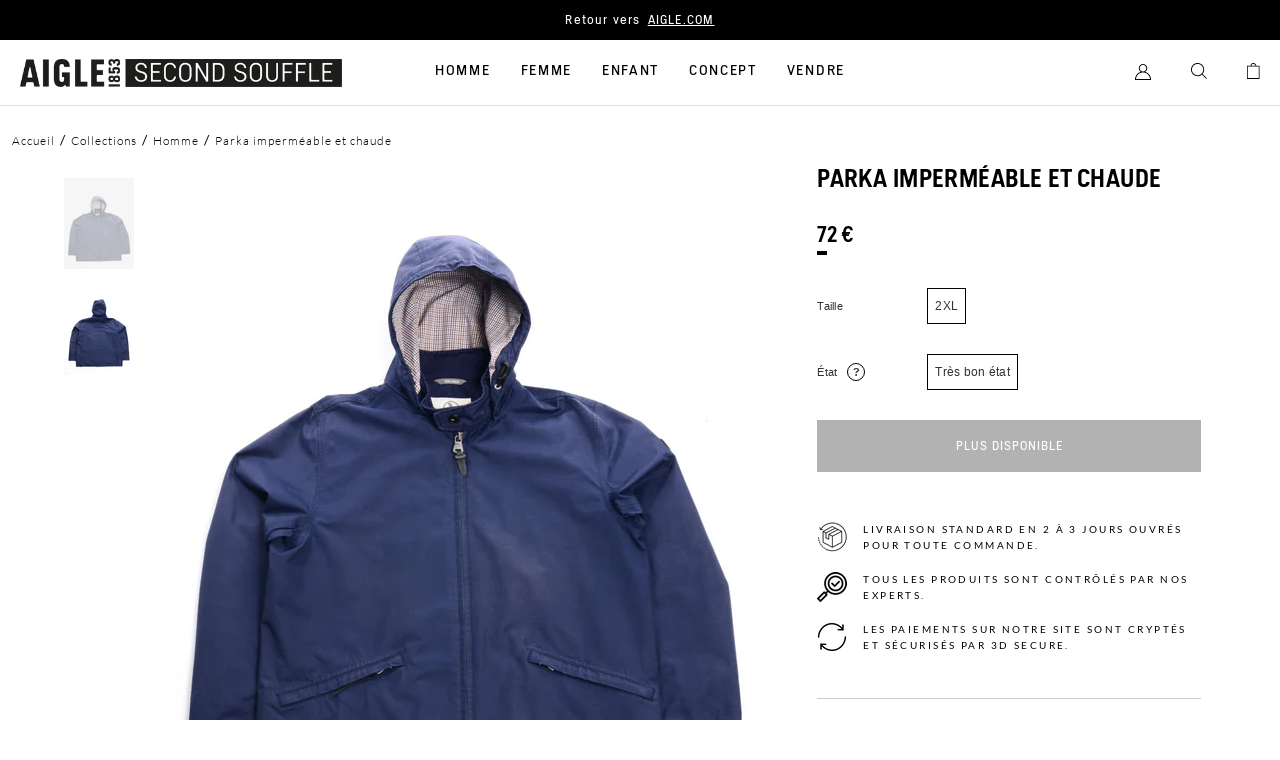

--- FILE ---
content_type: text/html; charset=utf-8
request_url: https://aigle-second-souffle.com/products/aigle-313
body_size: 19423
content:
<!doctype html>
<html lang="fr">
  <head>
    <meta charset="utf-8">
    <script>window.performance && window.performance.mark && window.performance.mark('shopify.content_for_header.start');</script><meta id="shopify-digital-wallet" name="shopify-digital-wallet" content="/45820084381/digital_wallets/dialog">
<link rel="alternate" type="application/json+oembed" href="https://aigle-second-souffle.com/products/aigle-313.oembed">
<script async="async" src="/checkouts/internal/preloads.js?locale=fr-FR"></script>
<script id="shopify-features" type="application/json">{"accessToken":"6a97a5753b24c344dfe2c05c8b351bf0","betas":["rich-media-storefront-analytics"],"domain":"aigle-second-souffle.com","predictiveSearch":true,"shopId":45820084381,"locale":"fr"}</script>
<script>var Shopify = Shopify || {};
Shopify.shop = "aigle-second-souffle.myshopify.com";
Shopify.locale = "fr";
Shopify.currency = {"active":"EUR","rate":"1.0"};
Shopify.country = "FR";
Shopify.theme = {"name":"Main","id":111512977565,"schema_name":"Faume","schema_version":"1.0.0","theme_store_id":855,"role":"main"};
Shopify.theme.handle = "null";
Shopify.theme.style = {"id":null,"handle":null};
Shopify.cdnHost = "aigle-second-souffle.com/cdn";
Shopify.routes = Shopify.routes || {};
Shopify.routes.root = "/";</script>
<script type="module">!function(o){(o.Shopify=o.Shopify||{}).modules=!0}(window);</script>
<script>!function(o){function n(){var o=[];function n(){o.push(Array.prototype.slice.apply(arguments))}return n.q=o,n}var t=o.Shopify=o.Shopify||{};t.loadFeatures=n(),t.autoloadFeatures=n()}(window);</script>
<script id="shop-js-analytics" type="application/json">{"pageType":"product"}</script>
<script defer="defer" async type="module" src="//aigle-second-souffle.com/cdn/shopifycloud/shop-js/modules/v2/client.init-shop-cart-sync_XvpUV7qp.fr.esm.js"></script>
<script defer="defer" async type="module" src="//aigle-second-souffle.com/cdn/shopifycloud/shop-js/modules/v2/chunk.common_C2xzKNNs.esm.js"></script>
<script type="module">
  await import("//aigle-second-souffle.com/cdn/shopifycloud/shop-js/modules/v2/client.init-shop-cart-sync_XvpUV7qp.fr.esm.js");
await import("//aigle-second-souffle.com/cdn/shopifycloud/shop-js/modules/v2/chunk.common_C2xzKNNs.esm.js");

  window.Shopify.SignInWithShop?.initShopCartSync?.({"fedCMEnabled":true,"windoidEnabled":true});

</script>
<script>(function() {
  var isLoaded = false;
  function asyncLoad() {
    if (isLoaded) return;
    isLoaded = true;
    var urls = ["https:\/\/d1564fddzjmdj5.cloudfront.net\/initializercolissimo.js?app_name=happycolissimo\u0026cloud=d1564fddzjmdj5.cloudfront.net\u0026shop=aigle-second-souffle.myshopify.com"];
    for (var i = 0; i < urls.length; i++) {
      var s = document.createElement('script');
      s.type = 'text/javascript';
      s.async = true;
      s.src = urls[i];
      var x = document.getElementsByTagName('script')[0];
      x.parentNode.insertBefore(s, x);
    }
  };
  if(window.attachEvent) {
    window.attachEvent('onload', asyncLoad);
  } else {
    window.addEventListener('load', asyncLoad, false);
  }
})();</script>
<script id="__st">var __st={"a":45820084381,"offset":3600,"reqid":"4e2f53b9-14ee-4590-9fa7-845ebe6c5f86-1768855269","pageurl":"aigle-second-souffle.com\/products\/aigle-313","u":"170b7b98e1fc","p":"product","rtyp":"product","rid":5673990324381};</script>
<script>window.ShopifyPaypalV4VisibilityTracking = true;</script>
<script id="form-persister">!function(){'use strict';const t='contact',e='new_comment',n=[[t,t],['blogs',e],['comments',e],[t,'customer']],o='password',r='form_key',c=['recaptcha-v3-token','g-recaptcha-response','h-captcha-response',o],s=()=>{try{return window.sessionStorage}catch{return}},i='__shopify_v',u=t=>t.elements[r],a=function(){const t=[...n].map((([t,e])=>`form[action*='/${t}']:not([data-nocaptcha='true']) input[name='form_type'][value='${e}']`)).join(',');var e;return e=t,()=>e?[...document.querySelectorAll(e)].map((t=>t.form)):[]}();function m(t){const e=u(t);a().includes(t)&&(!e||!e.value)&&function(t){try{if(!s())return;!function(t){const e=s();if(!e)return;const n=u(t);if(!n)return;const o=n.value;o&&e.removeItem(o)}(t);const e=Array.from(Array(32),(()=>Math.random().toString(36)[2])).join('');!function(t,e){u(t)||t.append(Object.assign(document.createElement('input'),{type:'hidden',name:r})),t.elements[r].value=e}(t,e),function(t,e){const n=s();if(!n)return;const r=[...t.querySelectorAll(`input[type='${o}']`)].map((({name:t})=>t)),u=[...c,...r],a={};for(const[o,c]of new FormData(t).entries())u.includes(o)||(a[o]=c);n.setItem(e,JSON.stringify({[i]:1,action:t.action,data:a}))}(t,e)}catch(e){console.error('failed to persist form',e)}}(t)}const f=t=>{if('true'===t.dataset.persistBound)return;const e=function(t,e){const n=function(t){return'function'==typeof t.submit?t.submit:HTMLFormElement.prototype.submit}(t).bind(t);return function(){let t;return()=>{t||(t=!0,(()=>{try{e(),n()}catch(t){(t=>{console.error('form submit failed',t)})(t)}})(),setTimeout((()=>t=!1),250))}}()}(t,(()=>{m(t)}));!function(t,e){if('function'==typeof t.submit&&'function'==typeof e)try{t.submit=e}catch{}}(t,e),t.addEventListener('submit',(t=>{t.preventDefault(),e()})),t.dataset.persistBound='true'};!function(){function t(t){const e=(t=>{const e=t.target;return e instanceof HTMLFormElement?e:e&&e.form})(t);e&&m(e)}document.addEventListener('submit',t),document.addEventListener('DOMContentLoaded',(()=>{const e=a();for(const t of e)f(t);var n;n=document.body,new window.MutationObserver((t=>{for(const e of t)if('childList'===e.type&&e.addedNodes.length)for(const t of e.addedNodes)1===t.nodeType&&'FORM'===t.tagName&&a().includes(t)&&f(t)})).observe(n,{childList:!0,subtree:!0,attributes:!1}),document.removeEventListener('submit',t)}))}()}();</script>
<script integrity="sha256-4kQ18oKyAcykRKYeNunJcIwy7WH5gtpwJnB7kiuLZ1E=" data-source-attribution="shopify.loadfeatures" defer="defer" src="//aigle-second-souffle.com/cdn/shopifycloud/storefront/assets/storefront/load_feature-a0a9edcb.js" crossorigin="anonymous"></script>
<script data-source-attribution="shopify.dynamic_checkout.dynamic.init">var Shopify=Shopify||{};Shopify.PaymentButton=Shopify.PaymentButton||{isStorefrontPortableWallets:!0,init:function(){window.Shopify.PaymentButton.init=function(){};var t=document.createElement("script");t.src="https://aigle-second-souffle.com/cdn/shopifycloud/portable-wallets/latest/portable-wallets.fr.js",t.type="module",document.head.appendChild(t)}};
</script>
<script data-source-attribution="shopify.dynamic_checkout.buyer_consent">
  function portableWalletsHideBuyerConsent(e){var t=document.getElementById("shopify-buyer-consent"),n=document.getElementById("shopify-subscription-policy-button");t&&n&&(t.classList.add("hidden"),t.setAttribute("aria-hidden","true"),n.removeEventListener("click",e))}function portableWalletsShowBuyerConsent(e){var t=document.getElementById("shopify-buyer-consent"),n=document.getElementById("shopify-subscription-policy-button");t&&n&&(t.classList.remove("hidden"),t.removeAttribute("aria-hidden"),n.addEventListener("click",e))}window.Shopify?.PaymentButton&&(window.Shopify.PaymentButton.hideBuyerConsent=portableWalletsHideBuyerConsent,window.Shopify.PaymentButton.showBuyerConsent=portableWalletsShowBuyerConsent);
</script>
<script data-source-attribution="shopify.dynamic_checkout.cart.bootstrap">document.addEventListener("DOMContentLoaded",(function(){function t(){return document.querySelector("shopify-accelerated-checkout-cart, shopify-accelerated-checkout")}if(t())Shopify.PaymentButton.init();else{new MutationObserver((function(e,n){t()&&(Shopify.PaymentButton.init(),n.disconnect())})).observe(document.body,{childList:!0,subtree:!0})}}));
</script>
<link id="shopify-accelerated-checkout-styles" rel="stylesheet" media="screen" href="https://aigle-second-souffle.com/cdn/shopifycloud/portable-wallets/latest/accelerated-checkout-backwards-compat.css" crossorigin="anonymous">
<style id="shopify-accelerated-checkout-cart">
        #shopify-buyer-consent {
  margin-top: 1em;
  display: inline-block;
  width: 100%;
}

#shopify-buyer-consent.hidden {
  display: none;
}

#shopify-subscription-policy-button {
  background: none;
  border: none;
  padding: 0;
  text-decoration: underline;
  font-size: inherit;
  cursor: pointer;
}

#shopify-subscription-policy-button::before {
  box-shadow: none;
}

      </style>

<script>window.performance && window.performance.mark && window.performance.mark('shopify.content_for_header.end');</script>

    

    <meta http-equiv="X-UA-Compatible" content="IE=edge,chrome=1">
<meta name="viewport" content="width=device-width,initial-scale=1,minimum-scale=1.0,maximum-scale=1.0,user-scalable=no">

<link rel="shortcut icon" href="//aigle-second-souffle.com/cdn/shop/t/2/assets/favicon.ico?v=34387496343617982871661879153">


    <link rel="canonical" href="https://aigle-second-souffle.com/products/aigle-313">




<title>Parka imperméable et chaude</title><meta name="description" content="Description : Parka imperméable et chaude - Homme Très bon état : Ne présentent que des traces d&#39;usures mineuresMatière principale : MTD"><meta name="google-site-verification" content="LCVdxn7F17oQb2C6Ii_Gmpmqjo9WYWGIFFKKGQHyvnM" />




<style>
     @font-face {
        font-family: "Lato";
        src: url("//aigle-second-souffle.com/cdn/shop/t/2/assets/Lato-Regular.ttf?v=86821665701343108321661872377");
        font-weight: normal;
        font-style: normal;
        font-display: swap;
    }
    @font-face {
        font-family: "AigleGrotesk";
        src: url("//aigle-second-souffle.com/cdn/shop/t/2/assets/AigleGrotesk-Regular.woff2?v=104702225753069541161661872366");
        font-weight: normal;
        font-style: normal;
        font-display: swap;
    }
     @font-face {
        font-family: "Lato";
        src: url("//aigle-second-souffle.com/cdn/shop/t/2/assets/Lato-Light.ttf?v=150792471119006656721661872379");
        font-weight: 300;
        font-style: normal;
        font-display: swap;
    }
    @font-face {
        font-family: "AigleGrotesk";
        src: url("//aigle-second-souffle.com/cdn/shop/t/2/assets/AigleGrotesk-Light.woff2?v=119904561149613238851661872368");
        font-weight: 300;
        font-style: normal;
        font-display: swap;
    }
    
    @font-face {
        font-family: "Lato";
        src: url("//aigle-second-souffle.com/cdn/shop/t/2/assets/Lato-Bold.ttf?v=118749496764241423411661872377");
        font-weight: 700;
        font-style: normal;
        font-display: swap;
    }
    @font-face {
        font-family: "AigleGrotesk";
        src: url("//aigle-second-souffle.com/cdn/shop/t/2/assets/AigleGrotesk-Bold.woff2?v=71366088621215433641661872387");
        font-weight: 500;
        font-style: normal;
        font-display: swap;
    }
    @font-face {
        font-family: "AigleGrotesk-B";
        src: url("//aigle-second-souffle.com/cdn/shop/t/2/assets/AigleGrotesk-Black.woff2?v=59731786032416471871663690601");
        font-weight: 700;
        font-style: normal;
        font-display: swap;
    }
</style>

<script>
    window.theme = {
        ...window.theme,
        items: [],
        handle: "aigle-313",
        
    };

    
        window.localStorage.removeItem('lastCustomerToken');
    
</script>

<script>
    
</script>

<link href="//aigle-second-souffle.com/cdn/shop/t/2/assets/theme.css?v=171119558140201128541753098620" rel="stylesheet" type="text/css" media="all" />
<script src="//aigle-second-souffle.com/cdn/shop/t/2/assets/theme.js?v=170209639904799770701766419884" type="text/javascript"></script>





<script>
window.adsbygoogle = window.adsbygoogle || [];
window.dataLayer = window.dataLayer || [];

function gtag() {
    window.dataLayer.push(arguments);
}

//Init Shopify Consent API
window.Shopify.loadFeatures(
    [
        {
        name: 'consent-tracking-api',
        version: '0.1',
        },
    ],
    error => {
        if (error) {
        console.log('error', error)
        }
    },
);

// Axeptio use the same technique. _axcb holds the
// callback functions that will be executed when
// our lib is loaded
window._axcb = window._axcb || [];

// we pause ad requests by default
// https://support.google.com/adsense/answer/9042142
window.adsbygoogle.pauseAdRequests = 1;

// first we need to push a "js" command to the queue. This will
// register the exact time of the DOM being ready
// as stated here: https://developers.google.com/analytics/devguides/collection/gtagjs
gtag("js", new Date());

// this must be the first thing to be sent to the dataLayer
// cf. https://developers.google.com/gtagjs/devguide/consent#configure_default_behavior
// "call the gtag('consent', 'default', ...) command on every page
//  of your site before any commands that send measurement data
//  (such as config or event)."
gtag("consent", "default", {
    ad_storage: "denied",
    analytics_storage: "denied",
    personalization_storage: "denied"
});


// after that we wand to update the consent
// when the user gives his/her consent
window._axcb.push(function(axeptio) {
    // now that axeptio is loaded, we add completion
    // handler to execute when the user give his/her consent.
    // this will also happen when we parse the axeptio_cookie
    // which contains the preferences of a user
  
    axeptio.on("cookies:complete", function(choices) {

        // if you renamed your vendors in Axeptio's admin panel
        // change the content of these variables.
        var gaVendorName = 'google_analytics';
        var adsVendorName = 'Google_Ads';

        var consentSettings = {
          /*
			This option should be updated to denied when ad service is added.
          */
            ad_storage: "granted",
            analytics_storage: "denied"
        };
      
	     var shopify_tracking = false;

        if (choices[gaVendorName]) {
            consentSettings.analytics_storage = "granted";
            // We decided to send a manual pageview to make sure
            // we do not lose the first visit tracking information
            //gtag("send", "pageview");
            shopify_tracking = true;
        }
      
        if (choices[adsVendorName] || choices.hasOwnProperty(adsVendorName) == false) {
            consentSettings.ad_storage = "granted";
            shopify_tracking = true;
        } else {
            //When ad_storage is set to 'denied', Google tags will not create or save cookies.
            //However, you can optionally elect to pass information through URL parameters
            //across pages in order to improve measurement quality.
            gtag("set", "url_passthrough", true);
            window.adsbygoogle.requestNonPersonalizedAds = 1;


        }
        // Finally, we update the Google Consent Mode variable to reflect
        // the choice of the user
        gtag("consent", "update", consentSettings);
        window.dataLayer.push({ "event": "analyzify_axeptio_consent_update" });
      
          if (window.Shopify.hasOwnProperty("customerPrivacy")) {
              if (window.Shopify.customerPrivacy.hasOwnProperty("setTrackingConsent")) {
                  window.Shopify.customerPrivacy.setTrackingConsent(shopify_tracking, function() { console.log('Analyzify Axeptio: Shopify tracking is now '+shopify_tracking) });
              }
          }

        // Ads can be resumed.
        window.adsbygoogle.pauseAdRequests = 0;


    });
});
</script>

<!-- Axeptio -->
<script>
window.axeptioSettings = {
  clientId: "6050848c7d44c85b90be7d1a",
};
 
(function(d, s) {
  var t = d.getElementsByTagName(s)[0], e = d.createElement(s);
  e.async = true; e.src = "//static.axept.io/sdk.js";
  t.parentNode.insertBefore(e, t);
})(document, "script");
</script>
<!-- End Axeptio -->

<!-- Google Tag Manager -->
<script>(function(w,d,s,l,i){w[l]=w[l]||[];w[l].push({'gtm.start':
new Date().getTime(),event:'gtm.js'});var f=d.getElementsByTagName(s)[0],
j=d.createElement(s),dl=l!='dataLayer'?'&l='+l:'';j.async=true;j.src=
'https://www.googletagmanager.com/gtm.js?id='+i+dl;f.parentNode.insertBefore(j,f);
})(window,document,'script','dataLayer','GTM-PZ29KS4');</script>
<!-- End Google Tag Manager -->

  <!-- BEGIN app block: shopify://apps/klaviyo-email-marketing-sms/blocks/klaviyo-onsite-embed/2632fe16-c075-4321-a88b-50b567f42507 -->












  <script async src="https://static.klaviyo.com/onsite/js/XwukUu/klaviyo.js?company_id=XwukUu"></script>
  <script>!function(){if(!window.klaviyo){window._klOnsite=window._klOnsite||[];try{window.klaviyo=new Proxy({},{get:function(n,i){return"push"===i?function(){var n;(n=window._klOnsite).push.apply(n,arguments)}:function(){for(var n=arguments.length,o=new Array(n),w=0;w<n;w++)o[w]=arguments[w];var t="function"==typeof o[o.length-1]?o.pop():void 0,e=new Promise((function(n){window._klOnsite.push([i].concat(o,[function(i){t&&t(i),n(i)}]))}));return e}}})}catch(n){window.klaviyo=window.klaviyo||[],window.klaviyo.push=function(){var n;(n=window._klOnsite).push.apply(n,arguments)}}}}();</script>

  
    <script id="viewed_product">
      if (item == null) {
        var _learnq = _learnq || [];

        var MetafieldReviews = null
        var MetafieldYotpoRating = null
        var MetafieldYotpoCount = null
        var MetafieldLooxRating = null
        var MetafieldLooxCount = null
        var okendoProduct = null
        var okendoProductReviewCount = null
        var okendoProductReviewAverageValue = null
        try {
          // The following fields are used for Customer Hub recently viewed in order to add reviews.
          // This information is not part of __kla_viewed. Instead, it is part of __kla_viewed_reviewed_items
          MetafieldReviews = {};
          MetafieldYotpoRating = null
          MetafieldYotpoCount = null
          MetafieldLooxRating = null
          MetafieldLooxCount = null

          okendoProduct = null
          // If the okendo metafield is not legacy, it will error, which then requires the new json formatted data
          if (okendoProduct && 'error' in okendoProduct) {
            okendoProduct = null
          }
          okendoProductReviewCount = okendoProduct ? okendoProduct.reviewCount : null
          okendoProductReviewAverageValue = okendoProduct ? okendoProduct.reviewAverageValue : null
        } catch (error) {
          console.error('Error in Klaviyo onsite reviews tracking:', error);
        }

        var item = {
          Name: "Parka imperméable et chaude",
          ProductID: 5673990324381,
          Categories: ["Grand froid","Une rentrée bien équipée"],
          ImageURL: "https://aigle-second-souffle.com/cdn/shop/products/201015_166_grande.jpg?v=1603115573",
          URL: "https://aigle-second-souffle.com/products/aigle-313",
          Brand: "Aigle",
          Price: "72 € EUR",
          Value: "72",
          CompareAtPrice: "0 € EUR"
        };
        _learnq.push(['track', 'Viewed Product', item]);
        _learnq.push(['trackViewedItem', {
          Title: item.Name,
          ItemId: item.ProductID,
          Categories: item.Categories,
          ImageUrl: item.ImageURL,
          Url: item.URL,
          Metadata: {
            Brand: item.Brand,
            Price: item.Price,
            Value: item.Value,
            CompareAtPrice: item.CompareAtPrice
          },
          metafields:{
            reviews: MetafieldReviews,
            yotpo:{
              rating: MetafieldYotpoRating,
              count: MetafieldYotpoCount,
            },
            loox:{
              rating: MetafieldLooxRating,
              count: MetafieldLooxCount,
            },
            okendo: {
              rating: okendoProductReviewAverageValue,
              count: okendoProductReviewCount,
            }
          }
        }]);
      }
    </script>
  




  <script>
    window.klaviyoReviewsProductDesignMode = false
  </script>







<!-- END app block --><meta property="og:image" content="https://cdn.shopify.com/s/files/1/0458/2008/4381/products/201015_166.jpg?v=1603115573" />
<meta property="og:image:secure_url" content="https://cdn.shopify.com/s/files/1/0458/2008/4381/products/201015_166.jpg?v=1603115573" />
<meta property="og:image:width" content="3100" />
<meta property="og:image:height" content="4465" />
<link href="https://monorail-edge.shopifysvc.com" rel="dns-prefetch">
<script>(function(){if ("sendBeacon" in navigator && "performance" in window) {try {var session_token_from_headers = performance.getEntriesByType('navigation')[0].serverTiming.find(x => x.name == '_s').description;} catch {var session_token_from_headers = undefined;}var session_cookie_matches = document.cookie.match(/_shopify_s=([^;]*)/);var session_token_from_cookie = session_cookie_matches && session_cookie_matches.length === 2 ? session_cookie_matches[1] : "";var session_token = session_token_from_headers || session_token_from_cookie || "";function handle_abandonment_event(e) {var entries = performance.getEntries().filter(function(entry) {return /monorail-edge.shopifysvc.com/.test(entry.name);});if (!window.abandonment_tracked && entries.length === 0) {window.abandonment_tracked = true;var currentMs = Date.now();var navigation_start = performance.timing.navigationStart;var payload = {shop_id: 45820084381,url: window.location.href,navigation_start,duration: currentMs - navigation_start,session_token,page_type: "product"};window.navigator.sendBeacon("https://monorail-edge.shopifysvc.com/v1/produce", JSON.stringify({schema_id: "online_store_buyer_site_abandonment/1.1",payload: payload,metadata: {event_created_at_ms: currentMs,event_sent_at_ms: currentMs}}));}}window.addEventListener('pagehide', handle_abandonment_event);}}());</script>
<script id="web-pixels-manager-setup">(function e(e,d,r,n,o){if(void 0===o&&(o={}),!Boolean(null===(a=null===(i=window.Shopify)||void 0===i?void 0:i.analytics)||void 0===a?void 0:a.replayQueue)){var i,a;window.Shopify=window.Shopify||{};var t=window.Shopify;t.analytics=t.analytics||{};var s=t.analytics;s.replayQueue=[],s.publish=function(e,d,r){return s.replayQueue.push([e,d,r]),!0};try{self.performance.mark("wpm:start")}catch(e){}var l=function(){var e={modern:/Edge?\/(1{2}[4-9]|1[2-9]\d|[2-9]\d{2}|\d{4,})\.\d+(\.\d+|)|Firefox\/(1{2}[4-9]|1[2-9]\d|[2-9]\d{2}|\d{4,})\.\d+(\.\d+|)|Chrom(ium|e)\/(9{2}|\d{3,})\.\d+(\.\d+|)|(Maci|X1{2}).+ Version\/(15\.\d+|(1[6-9]|[2-9]\d|\d{3,})\.\d+)([,.]\d+|)( \(\w+\)|)( Mobile\/\w+|) Safari\/|Chrome.+OPR\/(9{2}|\d{3,})\.\d+\.\d+|(CPU[ +]OS|iPhone[ +]OS|CPU[ +]iPhone|CPU IPhone OS|CPU iPad OS)[ +]+(15[._]\d+|(1[6-9]|[2-9]\d|\d{3,})[._]\d+)([._]\d+|)|Android:?[ /-](13[3-9]|1[4-9]\d|[2-9]\d{2}|\d{4,})(\.\d+|)(\.\d+|)|Android.+Firefox\/(13[5-9]|1[4-9]\d|[2-9]\d{2}|\d{4,})\.\d+(\.\d+|)|Android.+Chrom(ium|e)\/(13[3-9]|1[4-9]\d|[2-9]\d{2}|\d{4,})\.\d+(\.\d+|)|SamsungBrowser\/([2-9]\d|\d{3,})\.\d+/,legacy:/Edge?\/(1[6-9]|[2-9]\d|\d{3,})\.\d+(\.\d+|)|Firefox\/(5[4-9]|[6-9]\d|\d{3,})\.\d+(\.\d+|)|Chrom(ium|e)\/(5[1-9]|[6-9]\d|\d{3,})\.\d+(\.\d+|)([\d.]+$|.*Safari\/(?![\d.]+ Edge\/[\d.]+$))|(Maci|X1{2}).+ Version\/(10\.\d+|(1[1-9]|[2-9]\d|\d{3,})\.\d+)([,.]\d+|)( \(\w+\)|)( Mobile\/\w+|) Safari\/|Chrome.+OPR\/(3[89]|[4-9]\d|\d{3,})\.\d+\.\d+|(CPU[ +]OS|iPhone[ +]OS|CPU[ +]iPhone|CPU IPhone OS|CPU iPad OS)[ +]+(10[._]\d+|(1[1-9]|[2-9]\d|\d{3,})[._]\d+)([._]\d+|)|Android:?[ /-](13[3-9]|1[4-9]\d|[2-9]\d{2}|\d{4,})(\.\d+|)(\.\d+|)|Mobile Safari.+OPR\/([89]\d|\d{3,})\.\d+\.\d+|Android.+Firefox\/(13[5-9]|1[4-9]\d|[2-9]\d{2}|\d{4,})\.\d+(\.\d+|)|Android.+Chrom(ium|e)\/(13[3-9]|1[4-9]\d|[2-9]\d{2}|\d{4,})\.\d+(\.\d+|)|Android.+(UC? ?Browser|UCWEB|U3)[ /]?(15\.([5-9]|\d{2,})|(1[6-9]|[2-9]\d|\d{3,})\.\d+)\.\d+|SamsungBrowser\/(5\.\d+|([6-9]|\d{2,})\.\d+)|Android.+MQ{2}Browser\/(14(\.(9|\d{2,})|)|(1[5-9]|[2-9]\d|\d{3,})(\.\d+|))(\.\d+|)|K[Aa][Ii]OS\/(3\.\d+|([4-9]|\d{2,})\.\d+)(\.\d+|)/},d=e.modern,r=e.legacy,n=navigator.userAgent;return n.match(d)?"modern":n.match(r)?"legacy":"unknown"}(),u="modern"===l?"modern":"legacy",c=(null!=n?n:{modern:"",legacy:""})[u],f=function(e){return[e.baseUrl,"/wpm","/b",e.hashVersion,"modern"===e.buildTarget?"m":"l",".js"].join("")}({baseUrl:d,hashVersion:r,buildTarget:u}),m=function(e){var d=e.version,r=e.bundleTarget,n=e.surface,o=e.pageUrl,i=e.monorailEndpoint;return{emit:function(e){var a=e.status,t=e.errorMsg,s=(new Date).getTime(),l=JSON.stringify({metadata:{event_sent_at_ms:s},events:[{schema_id:"web_pixels_manager_load/3.1",payload:{version:d,bundle_target:r,page_url:o,status:a,surface:n,error_msg:t},metadata:{event_created_at_ms:s}}]});if(!i)return console&&console.warn&&console.warn("[Web Pixels Manager] No Monorail endpoint provided, skipping logging."),!1;try{return self.navigator.sendBeacon.bind(self.navigator)(i,l)}catch(e){}var u=new XMLHttpRequest;try{return u.open("POST",i,!0),u.setRequestHeader("Content-Type","text/plain"),u.send(l),!0}catch(e){return console&&console.warn&&console.warn("[Web Pixels Manager] Got an unhandled error while logging to Monorail."),!1}}}}({version:r,bundleTarget:l,surface:e.surface,pageUrl:self.location.href,monorailEndpoint:e.monorailEndpoint});try{o.browserTarget=l,function(e){var d=e.src,r=e.async,n=void 0===r||r,o=e.onload,i=e.onerror,a=e.sri,t=e.scriptDataAttributes,s=void 0===t?{}:t,l=document.createElement("script"),u=document.querySelector("head"),c=document.querySelector("body");if(l.async=n,l.src=d,a&&(l.integrity=a,l.crossOrigin="anonymous"),s)for(var f in s)if(Object.prototype.hasOwnProperty.call(s,f))try{l.dataset[f]=s[f]}catch(e){}if(o&&l.addEventListener("load",o),i&&l.addEventListener("error",i),u)u.appendChild(l);else{if(!c)throw new Error("Did not find a head or body element to append the script");c.appendChild(l)}}({src:f,async:!0,onload:function(){if(!function(){var e,d;return Boolean(null===(d=null===(e=window.Shopify)||void 0===e?void 0:e.analytics)||void 0===d?void 0:d.initialized)}()){var d=window.webPixelsManager.init(e)||void 0;if(d){var r=window.Shopify.analytics;r.replayQueue.forEach((function(e){var r=e[0],n=e[1],o=e[2];d.publishCustomEvent(r,n,o)})),r.replayQueue=[],r.publish=d.publishCustomEvent,r.visitor=d.visitor,r.initialized=!0}}},onerror:function(){return m.emit({status:"failed",errorMsg:"".concat(f," has failed to load")})},sri:function(e){var d=/^sha384-[A-Za-z0-9+/=]+$/;return"string"==typeof e&&d.test(e)}(c)?c:"",scriptDataAttributes:o}),m.emit({status:"loading"})}catch(e){m.emit({status:"failed",errorMsg:(null==e?void 0:e.message)||"Unknown error"})}}})({shopId: 45820084381,storefrontBaseUrl: "https://aigle-second-souffle.com",extensionsBaseUrl: "https://extensions.shopifycdn.com/cdn/shopifycloud/web-pixels-manager",monorailEndpoint: "https://monorail-edge.shopifysvc.com/unstable/produce_batch",surface: "storefront-renderer",enabledBetaFlags: ["2dca8a86"],webPixelsConfigList: [{"id":"246022480","configuration":"{\"pixel_id\":\"981397115950458\",\"pixel_type\":\"facebook_pixel\",\"metaapp_system_user_token\":\"-\"}","eventPayloadVersion":"v1","runtimeContext":"OPEN","scriptVersion":"ca16bc87fe92b6042fbaa3acc2fbdaa6","type":"APP","apiClientId":2329312,"privacyPurposes":["ANALYTICS","MARKETING","SALE_OF_DATA"],"dataSharingAdjustments":{"protectedCustomerApprovalScopes":["read_customer_address","read_customer_email","read_customer_name","read_customer_personal_data","read_customer_phone"]}},{"id":"184287568","eventPayloadVersion":"1","runtimeContext":"LAX","scriptVersion":"1","type":"CUSTOM","privacyPurposes":["SALE_OF_DATA"],"name":"Purchase"},{"id":"shopify-app-pixel","configuration":"{}","eventPayloadVersion":"v1","runtimeContext":"STRICT","scriptVersion":"0450","apiClientId":"shopify-pixel","type":"APP","privacyPurposes":["ANALYTICS","MARKETING"]},{"id":"shopify-custom-pixel","eventPayloadVersion":"v1","runtimeContext":"LAX","scriptVersion":"0450","apiClientId":"shopify-pixel","type":"CUSTOM","privacyPurposes":["ANALYTICS","MARKETING"]}],isMerchantRequest: false,initData: {"shop":{"name":"Aigle Second souffle","paymentSettings":{"currencyCode":"EUR"},"myshopifyDomain":"aigle-second-souffle.myshopify.com","countryCode":"FR","storefrontUrl":"https:\/\/aigle-second-souffle.com"},"customer":null,"cart":null,"checkout":null,"productVariants":[{"price":{"amount":72.0,"currencyCode":"EUR"},"product":{"title":"Parka imperméable et chaude","vendor":"Aigle","id":"5673990324381","untranslatedTitle":"Parka imperméable et chaude","url":"\/products\/aigle-313","type":"Parka Duvet - MTD Homme MTD"},"id":"36409892896925","image":{"src":"\/\/aigle-second-souffle.com\/cdn\/shop\/products\/201015_166.jpg?v=1603115573"},"sku":"5673990324381","title":"Bleu marine \/ XXL \/ Très bon état","untranslatedTitle":"Bleu marine \/ XXL \/ Très bon état"}],"purchasingCompany":null},},"https://aigle-second-souffle.com/cdn","fcfee988w5aeb613cpc8e4bc33m6693e112",{"modern":"","legacy":""},{"shopId":"45820084381","storefrontBaseUrl":"https:\/\/aigle-second-souffle.com","extensionBaseUrl":"https:\/\/extensions.shopifycdn.com\/cdn\/shopifycloud\/web-pixels-manager","surface":"storefront-renderer","enabledBetaFlags":"[\"2dca8a86\"]","isMerchantRequest":"false","hashVersion":"fcfee988w5aeb613cpc8e4bc33m6693e112","publish":"custom","events":"[[\"page_viewed\",{}],[\"product_viewed\",{\"productVariant\":{\"price\":{\"amount\":72.0,\"currencyCode\":\"EUR\"},\"product\":{\"title\":\"Parka imperméable et chaude\",\"vendor\":\"Aigle\",\"id\":\"5673990324381\",\"untranslatedTitle\":\"Parka imperméable et chaude\",\"url\":\"\/products\/aigle-313\",\"type\":\"Parka Duvet - MTD Homme MTD\"},\"id\":\"36409892896925\",\"image\":{\"src\":\"\/\/aigle-second-souffle.com\/cdn\/shop\/products\/201015_166.jpg?v=1603115573\"},\"sku\":\"5673990324381\",\"title\":\"Bleu marine \/ XXL \/ Très bon état\",\"untranslatedTitle\":\"Bleu marine \/ XXL \/ Très bon état\"}}]]"});</script><script>
  window.ShopifyAnalytics = window.ShopifyAnalytics || {};
  window.ShopifyAnalytics.meta = window.ShopifyAnalytics.meta || {};
  window.ShopifyAnalytics.meta.currency = 'EUR';
  var meta = {"product":{"id":5673990324381,"gid":"gid:\/\/shopify\/Product\/5673990324381","vendor":"Aigle","type":"Parka Duvet - MTD Homme MTD","handle":"aigle-313","variants":[{"id":36409892896925,"price":7200,"name":"Parka imperméable et chaude - Bleu marine \/ XXL \/ Très bon état","public_title":"Bleu marine \/ XXL \/ Très bon état","sku":"5673990324381"}],"remote":false},"page":{"pageType":"product","resourceType":"product","resourceId":5673990324381,"requestId":"4e2f53b9-14ee-4590-9fa7-845ebe6c5f86-1768855269"}};
  for (var attr in meta) {
    window.ShopifyAnalytics.meta[attr] = meta[attr];
  }
</script>
<script class="analytics">
  (function () {
    var customDocumentWrite = function(content) {
      var jquery = null;

      if (window.jQuery) {
        jquery = window.jQuery;
      } else if (window.Checkout && window.Checkout.$) {
        jquery = window.Checkout.$;
      }

      if (jquery) {
        jquery('body').append(content);
      }
    };

    var hasLoggedConversion = function(token) {
      if (token) {
        return document.cookie.indexOf('loggedConversion=' + token) !== -1;
      }
      return false;
    }

    var setCookieIfConversion = function(token) {
      if (token) {
        var twoMonthsFromNow = new Date(Date.now());
        twoMonthsFromNow.setMonth(twoMonthsFromNow.getMonth() + 2);

        document.cookie = 'loggedConversion=' + token + '; expires=' + twoMonthsFromNow;
      }
    }

    var trekkie = window.ShopifyAnalytics.lib = window.trekkie = window.trekkie || [];
    if (trekkie.integrations) {
      return;
    }
    trekkie.methods = [
      'identify',
      'page',
      'ready',
      'track',
      'trackForm',
      'trackLink'
    ];
    trekkie.factory = function(method) {
      return function() {
        var args = Array.prototype.slice.call(arguments);
        args.unshift(method);
        trekkie.push(args);
        return trekkie;
      };
    };
    for (var i = 0; i < trekkie.methods.length; i++) {
      var key = trekkie.methods[i];
      trekkie[key] = trekkie.factory(key);
    }
    trekkie.load = function(config) {
      trekkie.config = config || {};
      trekkie.config.initialDocumentCookie = document.cookie;
      var first = document.getElementsByTagName('script')[0];
      var script = document.createElement('script');
      script.type = 'text/javascript';
      script.onerror = function(e) {
        var scriptFallback = document.createElement('script');
        scriptFallback.type = 'text/javascript';
        scriptFallback.onerror = function(error) {
                var Monorail = {
      produce: function produce(monorailDomain, schemaId, payload) {
        var currentMs = new Date().getTime();
        var event = {
          schema_id: schemaId,
          payload: payload,
          metadata: {
            event_created_at_ms: currentMs,
            event_sent_at_ms: currentMs
          }
        };
        return Monorail.sendRequest("https://" + monorailDomain + "/v1/produce", JSON.stringify(event));
      },
      sendRequest: function sendRequest(endpointUrl, payload) {
        // Try the sendBeacon API
        if (window && window.navigator && typeof window.navigator.sendBeacon === 'function' && typeof window.Blob === 'function' && !Monorail.isIos12()) {
          var blobData = new window.Blob([payload], {
            type: 'text/plain'
          });

          if (window.navigator.sendBeacon(endpointUrl, blobData)) {
            return true;
          } // sendBeacon was not successful

        } // XHR beacon

        var xhr = new XMLHttpRequest();

        try {
          xhr.open('POST', endpointUrl);
          xhr.setRequestHeader('Content-Type', 'text/plain');
          xhr.send(payload);
        } catch (e) {
          console.log(e);
        }

        return false;
      },
      isIos12: function isIos12() {
        return window.navigator.userAgent.lastIndexOf('iPhone; CPU iPhone OS 12_') !== -1 || window.navigator.userAgent.lastIndexOf('iPad; CPU OS 12_') !== -1;
      }
    };
    Monorail.produce('monorail-edge.shopifysvc.com',
      'trekkie_storefront_load_errors/1.1',
      {shop_id: 45820084381,
      theme_id: 111512977565,
      app_name: "storefront",
      context_url: window.location.href,
      source_url: "//aigle-second-souffle.com/cdn/s/trekkie.storefront.cd680fe47e6c39ca5d5df5f0a32d569bc48c0f27.min.js"});

        };
        scriptFallback.async = true;
        scriptFallback.src = '//aigle-second-souffle.com/cdn/s/trekkie.storefront.cd680fe47e6c39ca5d5df5f0a32d569bc48c0f27.min.js';
        first.parentNode.insertBefore(scriptFallback, first);
      };
      script.async = true;
      script.src = '//aigle-second-souffle.com/cdn/s/trekkie.storefront.cd680fe47e6c39ca5d5df5f0a32d569bc48c0f27.min.js';
      first.parentNode.insertBefore(script, first);
    };
    trekkie.load(
      {"Trekkie":{"appName":"storefront","development":false,"defaultAttributes":{"shopId":45820084381,"isMerchantRequest":null,"themeId":111512977565,"themeCityHash":"15648697332692419768","contentLanguage":"fr","currency":"EUR","eventMetadataId":"c15b4be8-0f3a-4b8e-a72d-6642fe9c0be0"},"isServerSideCookieWritingEnabled":true,"monorailRegion":"shop_domain","enabledBetaFlags":["65f19447"]},"Session Attribution":{},"S2S":{"facebookCapiEnabled":false,"source":"trekkie-storefront-renderer","apiClientId":580111}}
    );

    var loaded = false;
    trekkie.ready(function() {
      if (loaded) return;
      loaded = true;

      window.ShopifyAnalytics.lib = window.trekkie;

      var originalDocumentWrite = document.write;
      document.write = customDocumentWrite;
      try { window.ShopifyAnalytics.merchantGoogleAnalytics.call(this); } catch(error) {};
      document.write = originalDocumentWrite;

      window.ShopifyAnalytics.lib.page(null,{"pageType":"product","resourceType":"product","resourceId":5673990324381,"requestId":"4e2f53b9-14ee-4590-9fa7-845ebe6c5f86-1768855269","shopifyEmitted":true});

      var match = window.location.pathname.match(/checkouts\/(.+)\/(thank_you|post_purchase)/)
      var token = match? match[1]: undefined;
      if (!hasLoggedConversion(token)) {
        setCookieIfConversion(token);
        window.ShopifyAnalytics.lib.track("Viewed Product",{"currency":"EUR","variantId":36409892896925,"productId":5673990324381,"productGid":"gid:\/\/shopify\/Product\/5673990324381","name":"Parka imperméable et chaude - Bleu marine \/ XXL \/ Très bon état","price":"72.00","sku":"5673990324381","brand":"Aigle","variant":"Bleu marine \/ XXL \/ Très bon état","category":"Parka Duvet - MTD Homme MTD","nonInteraction":true,"remote":false},undefined,undefined,{"shopifyEmitted":true});
      window.ShopifyAnalytics.lib.track("monorail:\/\/trekkie_storefront_viewed_product\/1.1",{"currency":"EUR","variantId":36409892896925,"productId":5673990324381,"productGid":"gid:\/\/shopify\/Product\/5673990324381","name":"Parka imperméable et chaude - Bleu marine \/ XXL \/ Très bon état","price":"72.00","sku":"5673990324381","brand":"Aigle","variant":"Bleu marine \/ XXL \/ Très bon état","category":"Parka Duvet - MTD Homme MTD","nonInteraction":true,"remote":false,"referer":"https:\/\/aigle-second-souffle.com\/products\/aigle-313"});
      }
    });


        var eventsListenerScript = document.createElement('script');
        eventsListenerScript.async = true;
        eventsListenerScript.src = "//aigle-second-souffle.com/cdn/shopifycloud/storefront/assets/shop_events_listener-3da45d37.js";
        document.getElementsByTagName('head')[0].appendChild(eventsListenerScript);

})();</script>
<script
  defer
  src="https://aigle-second-souffle.com/cdn/shopifycloud/perf-kit/shopify-perf-kit-3.0.4.min.js"
  data-application="storefront-renderer"
  data-shop-id="45820084381"
  data-render-region="gcp-us-east1"
  data-page-type="product"
  data-theme-instance-id="111512977565"
  data-theme-name="Faume"
  data-theme-version="1.0.0"
  data-monorail-region="shop_domain"
  data-resource-timing-sampling-rate="10"
  data-shs="true"
  data-shs-beacon="true"
  data-shs-export-with-fetch="true"
  data-shs-logs-sample-rate="1"
  data-shs-beacon-endpoint="https://aigle-second-souffle.com/api/collect"
></script>
</head>

  <body class="template-product" data-name="product"  >
    
    <!-- Google Tag Manager (noscript) -->
      <noscript><iframe src="https://www.googletagmanager.com/ns.html?id=GTM-PZ29KS4" height="0" width="0" style="display:none;visibility:hidden"></iframe></noscript>
    <!-- End Google Tag Manager (noscript) -->
    
    <div id="shopify-section-header" class="shopify-section">

<section class="header display-coming">
  <a href="https://www.aigle.com/fr/fr/" class="header__bar tp-mainsite-link" style="background-color: #000000;">
      <p style="color: #ffffff;">Retour vers <span style="color: #ffffff !important;">Aigle.com</span></p>
  </a>
  <div class="header__inner">
      <button class="header__menu">
          <img src="//aigle-second-souffle.com/cdn/shop/t/2/assets/icon-menu_45x.png?v=49503631346330135311661872364" alt="Ouvrir le menu" width="1" height="1" loading="lazy">
      </button>
      <a href="/" class="header__logo">
          <img src="//aigle-second-souffle.com/cdn/shop/t/2/assets/logo.webp?v=142569217982389184961661872373" alt="Aigle seconde souffle" width="1" height="1" loading="lazy">
      </a>
      <ul class="header__links">
          
          
              
              
              
              <li class="header__link js-open-submenu">
                  <a class="link small no-border" href="/collections/hommes" >Homme</a>
                  
                      <div class="header__submenu">
                          <div>
                              
                                  <div>
                                      <p>Collections</p>
                                      <ul>
                                          
                                              <li>
                                                  <a href="/collections/nouveautes-homme">Nouveautés</a>
                                              </li>
                                          
                                              <li>
                                                  <a href="/collections/une-rentree-bien-equipee/Univers_Homme">Les essentiels de rentrée </a>
                                              </li>
                                          
                                              <li>
                                                  <a href="/collections/selection-randonnee-homme">Vacances à la montagne</a>
                                              </li>
                                          
                                      </ul>
                                  </div>
                              
                                  <div>
                                      <p>Catégories</p>
                                      <ul>
                                          
                                              <li>
                                                  <a href="/collections/pulls-et-polaires-homme">Pulls et Polaires</a>
                                              </li>
                                          
                                              <li>
                                                  <a href="/collections/bottes-homme">Bottes </a>
                                              </li>
                                          
                                              <li>
                                                  <a href="/collections/chemises-et-polos-homme">Chemises et Polos </a>
                                              </li>
                                          
                                              <li>
                                                  <a href="/collections/parkas-et-manteaux-homme">Parkas et Manteaux </a>
                                              </li>
                                          
                                              <li>
                                                  <a href="/collections/pantalons-et-jeans-homme">Pantalons et Jeans </a>
                                              </li>
                                          
                                              <li>
                                                  <a href="/collections/hommes">Tous les produits</a>
                                              </li>
                                          
                                      </ul>
                                  </div>
                              
                                  <div>
                                      <p>Taille</p>
                                      <ul>
                                          
                                              <li>
                                                  <a href="/collections/homme-taille-xs">Taille XS</a>
                                              </li>
                                          
                                              <li>
                                                  <a href="/collections/homme-taille-s">Taille S</a>
                                              </li>
                                          
                                              <li>
                                                  <a href="/collections/homme-taille-m">Taille M</a>
                                              </li>
                                          
                                              <li>
                                                  <a href="/collections/homme-taille-l">Taille L</a>
                                              </li>
                                          
                                              <li>
                                                  <a href="/collections/homme-taille-xl">Taille XL</a>
                                              </li>
                                          
                                      </ul>
                                  </div>
                              
                              
                          </div>
                      </div>
                  
              </li>
          
              
              
              
              <li class="header__link js-open-submenu">
                  <a class="link small no-border" href="/collections/femmes" >Femme</a>
                  
                      <div class="header__submenu">
                          <div>
                              
                                  <div>
                                      <p>Collections</p>
                                      <ul>
                                          
                                              <li>
                                                  <a href="/collections/nouveautes-femme">Nouveautés</a>
                                              </li>
                                          
                                              <li>
                                                  <a href="/collections/une-rentree-bien-equipee/Univers_Femme">Les essentiels de rentrée </a>
                                              </li>
                                          
                                              <li>
                                                  <a href="/collections/selection-randonnee-femme">Vacances à la montagne</a>
                                              </li>
                                          
                                      </ul>
                                  </div>
                              
                                  <div>
                                      <p>Catégories</p>
                                      <ul>
                                          
                                              <li>
                                                  <a href="/collections/pulls-polaires-femme">Pulls et Polaires </a>
                                              </li>
                                          
                                              <li>
                                                  <a href="/collections/bottes-femme">Bottes</a>
                                              </li>
                                          
                                              <li>
                                                  <a href="/collections/chemises-blouses-femme">Chemises et Blouses </a>
                                              </li>
                                          
                                              <li>
                                                  <a href="/collections/pantalons-femmes">Pantalons et Bermudas</a>
                                              </li>
                                          
                                              <li>
                                                  <a href="/collections/parkas-manteaux-femme">Parkas et Manteaux</a>
                                              </li>
                                          
                                              <li>
                                                  <a href="/collections/robes-et-jupes">Robes et Jupes</a>
                                              </li>
                                          
                                              <li>
                                                  <a href="/collections/femmes">Tous les articles</a>
                                              </li>
                                          
                                      </ul>
                                  </div>
                              
                                  <div>
                                      <p>Taille</p>
                                      <ul>
                                          
                                              <li>
                                                  <a href="/collections/femme-taille-34">Taille S</a>
                                              </li>
                                          
                                              <li>
                                                  <a href="/collections/femme-taille-38">Taille M</a>
                                              </li>
                                          
                                              <li>
                                                  <a href="/collections/femme-taille-40">Taille L</a>
                                              </li>
                                          
                                              <li>
                                                  <a href="/collections/femme-taille-42">Taille XL</a>
                                              </li>
                                          
                                              <li>
                                                  <a href="/collections/femme-taille-44">Taille XXL</a>
                                              </li>
                                          
                                      </ul>
                                  </div>
                              
                              
                          </div>
                      </div>
                  
              </li>
          
              
              
              
              <li class="header__link js-open-submenu">
                  <a class="link small no-border" href="/collections/enfants" >Enfant</a>
                  
                      <div class="header__submenu">
                          <div>
                              
                                  <div>
                                      <p>Collections</p>
                                      <ul>
                                          
                                              <li>
                                                  <a href="/collections/enfants">Nouveautés</a>
                                              </li>
                                          
                                              <li>
                                                  <a href="/collections/un-air-dete/Univers_Enfant">Un air d'été</a>
                                              </li>
                                          
                                      </ul>
                                  </div>
                              
                                  <div>
                                      <p>Catégories</p>
                                      <ul>
                                          
                                              <li>
                                                  <a href="/collections/bottes-enfant">Bottes</a>
                                              </li>
                                          
                                              <li>
                                                  <a href="/collections/parkas-et-manteaux-enfant">Parkas et Manteaux</a>
                                              </li>
                                          
                                              <li>
                                                  <a href="/collections/nouveautes-enfant">Tous les produits </a>
                                              </li>
                                          
                                      </ul>
                                  </div>
                              
                              
                          </div>
                      </div>
                  
              </li>
          
              
              
              
              <li >
                  <a class="link small no-border" href="/pages/concept" >Concept</a>
                  
              </li>
          
              
              
              
              <li >
                  <a class="link small no-border" href="/pages/revendre-ma-piece" >Vendre</a>
                  
              </li>
          
      </ul>
      <div>
          
          <a href="/account" class="tp-account-link"><img src="//aigle-second-souffle.com/cdn/shop/t/2/assets/icon-user.svg?v=11864553657824387281661872375" alt="Compte client" width="1" height="1" loading="lazy"></a>
          <button class="js-open-search"><img src="//aigle-second-souffle.com/cdn/shop/t/2/assets/icon-search.svg?v=94358524745339620281661872371" alt="Faire une recherche" width="1" height="1" loading="lazy"></button>
          <button class="js-open-minicart" data-count="0">
              <img src="//aigle-second-souffle.com/cdn/shop/t/2/assets/icon-cart.svg?v=178312689045087939741661872369" alt="Voir mon panier" width="1" height="1" loading="lazy">
              <span class="js-cart-count" style="display: none"></span>
          </button>
      </div>
  </div>
  
  
</section>




</div>

    <main class="main">

      

<script>
  let products = window.localStorage.getItem('recently_viewed') || '';
  products = products.split('#');
  const handle = 'aigle-313';
  products = products.filter(p => p !== handle && p !== '');
  products.push(handle);
  window.localStorage.setItem('recently_viewed', products.join('#'));
</script>

<div id="shopify-section-product" class="shopify-section">











    
        
            
        
            
        
            
        
            
        
            
        
            
        
            
        
            
        
            
        
            
        
    
        
            
        
            
        
            
        
            
        
            
        
            
        
            
        
            
        
            
        
            
        
    
        
            
        
            
        
            
        
            
        
            
        
            
        
            
        
            
        
            
        
            
        
    
        
            
        
            
        
            
        
            
        
            
        
            
        
            
        
            
        
            
        
            
        
    
        
            
        
            
        
            
        
            
        
            
        
            
        
            
        
            
        
            
        
            
        
    
        
            
        
            
        
            
        
            
        
            
        
            
        
            
        
            
        
            
        
            
        
    


<script>
    window.theme = window.theme || {};
    window.theme = {
        ...window.theme,
        product: {
            title: "Parka imperméable et chaude",
            handle: "aigle-313",
            reference: "",
            size: "2XL",
            de_size: "2XL",
            condition: "Très bon état",
            de_condition: "Très bon état",
            color: "",
            de_color: "",
            price: "72",
        },
        productConditions: {
            "Etat neuf": "Ces articles n'ont jamais été portés. Ils peuvent provenir de retours clients suite à des échanges ou de showroom, retours presse ou tests qualité",
            "Excellent état": "Pratiquement neufs sans traces d'usure ni défauts visibles",
            "Très bon état": "Ne présentent que des traces d' mineures",
            "Bon état": "Présentent des signes d'usure modérés. Le produit peut présenter de légères égratignures, traces de réparations ou d'usure normale du vêtement"
        }
    }
</script>



<section class="product" data-handle="aigle-313">
    

<ul class="breadcrumb">

    <li><a href="/" class="link">Accueil</a></li>
    <li><a href="/collections/" class="link">Collections</a></li>

    

    

        
            
        
            
        
            
        
            
        
            
        
            
        
            
        
            
                <li class="breacrumb__product"><a class="link" href="/collections/hommes"><span class="breadcrumb__desktop">Homme</span><span class="breadcrumb__mobile product__back">Retour aux articles</span></a></li>
                
                

        
            
                
            
                
            
        

        <li><a class="link" href="/products/aigle-313">Parka imperméable et chaude</a></li>


    

</ul>
    <div class="wrapper">
        <div class="product__container">
            <div class="product__images">
                <div class="product__nav-slider">
                    <ul class="product__nav-slider__inner">
                        
                            <li class="active">
                                <div class="lazy-img ">
    
    <img
            src="[data-uri]"
            data-src="//aigle-second-souffle.com/cdn/shop/products/201015_166.jpg?v=1603115573"
            loading="eager"
            alt="Parka imperméable et chaude Aigle"
            width="1"
            height="1"
            
            
    >
</div>


                            </li>
                        
                            <li class="">
                                <div class="lazy-img ">
    
    <img
            src="[data-uri]"
            data-src="//aigle-second-souffle.com/cdn/shop/products/201015_167.jpg?v=1603115601"
            loading="eager"
            alt="Parka imperméable et chaude Aigle"
            width="1"
            height="1"
            
            
    >
</div>


                            </li>
                        
                    </ul>
                </div>
                <div class="product__main-slider">
                    
                        <div class="lazy-img ">
    
    <img
            src="[data-uri]"
            data-src="//aigle-second-souffle.com/cdn/shop/products/201015_166.jpg?v=1603115573"
            loading="eager"
            alt="Parka imperméable et chaude Aigle"
            width="1"
            height="1"
            
            data-crop="bottom"
    >
</div>


                    
                        <div class="lazy-img ">
    
    <img
            src="[data-uri]"
            data-src="//aigle-second-souffle.com/cdn/shop/products/201015_167.jpg?v=1603115601"
            loading="eager"
            alt="Parka imperméable et chaude Aigle"
            width="1"
            height="1"
            
            data-crop="bottom"
    >
</div>


                    
                </div>
            </div>
            <div class="product__description">
                <form method="post" action="/cart/add" id="product_form_5673990324381" accept-charset="UTF-8" class="js-form-add product__description__inner" enctype="multipart/form-data"><input type="hidden" name="form_type" value="product" /><input type="hidden" name="utf8" value="✓" />
                    <div class="product__title">
                        <h1>Parka imperméable et chaude</h1>
                        
                    </div>
                    <div class="product__price__container">
                        
                        
                        <span class="product__price">72 €</span>
                        
                        <span class="product__price-percent">
                          
                        </span>
                        
                    </div>
                    <ul class="product__infos">
                        <li class="product__infos--color" style="display: none">
                            <p>Coloris</p>
                            <ul>

                            </ul>
                        </li>
                        
                            <li class="product__infos--size">
                                <div>
                                    <p>Taille</p>
                                    
                                </div>
                                <ul>
                                    <li>
                                        <label>
                                            <input type="radio" name="size" required checked value="2XL">
                                            <span>2XL</span>
                                        </label>
                                    </li>
                                </ul>
                                
                            </li>
                        
                        
                        
                            <li class="product__infos--etat">
                                <p>
                                    <span>État</span>
                                    <i>?</i>
                                    
    <span class="js-product-state-popin">
        
            Ne présentent que des traces d' mineures
        
    </span>

                                </p>
                                <ul>
                                    <li>
                                        <label>
                                            <input type="radio" name="condition" required checked value="Très bon état">
                                            <span>Très bon état</span>
                                        </label>
                                    </li>
                                </ul>
                            </li>
                        
                    </ul>
                    <div class="form">
                        <input class="js-product-variant" type="hidden" name="id" value="36409892896925">
                        
                            <button class="btn" disabled><span>Plus disponible</span></button>
                        
                    </div>

                    

                    <div class="reassurance">
    <ul>
        
            <li>
                
                
                    <div>
                <div class="lazy-img ">
    
    <img
            src="[data-uri]"
            data-src="//aigle-second-souffle.com/cdn/shop/files/return-box.png?v=1654171620"
            loading="eager"
            alt=" Aigle"
            width="1"
            height="1"
            
            
    >
</div>


                    <p>Livraison standard en 2 à 3 jours ouvrés pour toute commande.</p>
                </div>
                
            </li>
        
            <li>
                
                
                    <div>
                <div class="lazy-img ">
    
    <img
            src="[data-uri]"
            data-src="//aigle-second-souffle.com/cdn/shop/files/checked_11.png?v=1654171642"
            loading="eager"
            alt=" Aigle"
            width="1"
            height="1"
            
            
    >
</div>


                    <p>Tous les produits sont contrôlés par nos experts.</p>
                </div>
                
            </li>
        
            <li>
                
                
                    <div>
                <div class="lazy-img ">
    
    <img
            src="[data-uri]"
            data-src="//aigle-second-souffle.com/cdn/shop/files/recycle.png?v=1654171620"
            loading="eager"
            alt=" Aigle"
            width="1"
            height="1"
            
            
    >
</div>


                    <p>Les paiements sur notre site sont cryptés et sécurisés par 3D Secure.</p>
                </div>
                
            </li>
        
    </ul>
</div>

                    <ul class="product__tabs">
                        <li>
                            <p>Description</p>
                            <div class="product__tab--content"><div><b>Description</b> : Parka imperméable et chaude - Homme <br> <br><strong>Très bon état</strong> : Ne présentent que des traces d'usures mineures<br><br><strong>Matière principale</strong> : MTD</div></div>
                        </li>
                        
                        <li>
                            <p>Livraisons & retours</p>
                            <div class="product__tab--content"><div><p>Les retours sont offerts sous 14 jours, par voie postale via une étiquette prépayée dans votre colis.</p></div></div>
                        </li>
                    </ul>
                <input type="hidden" name="product-id" value="5673990324381" /><input type="hidden" name="section-id" value="product" /></form>
            </div>
        </div>
    </div>
</section>

<div class="product__sticky-btn">
    <form method="post" action="/cart/add" id="product_form_5673990324381" accept-charset="UTF-8" class="js-form-add" enctype="multipart/form-data"><input type="hidden" name="form_type" value="product" /><input type="hidden" name="utf8" value="✓" />
        <input type="hidden" name="id" value="36409892896925">
        
            <button class="btn" disabled><span>Plus disponible</span></button>
        
    <input type="hidden" name="product-id" value="5673990324381" /><input type="hidden" name="section-id" value="product" /></form>
</div>
<div class="wrapper cart__suggestion__cta">
    <h2 class="cart__suggestion__cta__btn is-active" id="is-recently-cta">Vos pièces récement consultées</h2>
    <h2 class="cart__suggestion__cta__btn" id="is-suggestion-cta">Vous aimerez aussi</h2>
</div>
<section class="cart-suggestion tp-carousel">
    <div class="wrapper">
        <div class="cart-suggestion__products">
            
            
            
            
            
                
                    
                     
                
                    
                     
                
                    
                     
                
                    
                     
                
                    
                     
                
                    
                     
                
                    
                     
                
                    
                     
                
                    
                     
                
                    
                     
                
                    
                     
                
                    
                     
                
                    
                     
                
                    
                     
                
                    
                     
                
                    
                     
                
                    
                     
                
                    
                     
                
                    
                     
                
                    
                     
                
                    
                     
                
                    
                     
                
                    
                     
                
                    
                     
                
                    
                     
                
                    
                     
                
                    
                     
                
                    
                     
                
                    
                     
                
                    
                     
                
                    
                     
                
                    
                     
                
                    
                     
                
                    
                     
                
                    
                     
                
                    
                     
                
                    
                     
                
                    
                     
                
                    
                     
                
                    
                     
                
                    
                     
                
                    
                     
                
                    
                     
                
                    
                     
                
                    
                     
                
                    
                     
                
                    
                     
                
                    
                     
                
                    
                     
                
                    
                     
                
            
                
                    
                    
                        <div class="cart-suggestion__product">
                            















<div
  class="product-card"
  data-tags="Prix_56#Catégorie_Pulls et Polaires#color_Rose#Couleur_Rose#EAN_CIM-EDBCXA9B9#Etat_Très bon état#PrixOrigin_90#Reference_SIM-A44C78X84#Saison_PEsegmenté#size_XXL#Taille_2XL#Type_Sweat#Univers_Homme"
  data-type="Homme"
  data-date="2024-03-08 22:13:16 +0100"
  data-ref="SIM-A44C78X84"
  data-handle="vetements-xxl-excellent-etat-74"
  data-color="Rose"
  data-price="5600">
  <a href="/products/vetements-xxl-excellent-etat-74" class="product-card__images">
    
    <div class="product-card__slider" data-color="Rose">
      
        <div class="product-card__image">
          <div class="lazy-img ">
    
    <img
            src="[data-uri]"
            data-src="//aigle-second-souffle.com/cdn/shop/files/37e515d2ac6ae6484cb1d7b15a6fae92.jpg?v=1747330610"
            loading="eager"
            alt="Sweatshirt Aigle"
            width="1"
            height="1"
            
            
    >
</div>


        </div>
      
        <div class="product-card__image">
          <div class="lazy-img ">
    
    <img
            src="[data-uri]"
            data-src="//aigle-second-souffle.com/cdn/shop/files/670b73e69155d39363aebb79a02d2be4.jpg?v=1747330610"
            loading="eager"
            alt="Sweatshirt Aigle"
            width="1"
            height="1"
            
            
    >
</div>


        </div>
      
    </div>
  </a>
  <span class="product-card__states">
    
      <span>Très bon état</span>
    
  </span>
  <div class="product-card__infos">
    <a href="/products/vetements-xxl-excellent-etat-74">
      <div>
        
        <h3>Sweatshirt</h3>
        
          <p>Taille : XXL</p>
        
      </div>
      
      
      <div class="product-card__price-container">
        <span class="product-card__price">56 €</span>
        
          <span class="product-card__price--old">Prix d'origine : 90 €</span>
        
        <span class="product-card__price-percent">
          
            
            <span>-38%</span>
          
        </span>
        

      </div>
    </a>
    <span class="product-card__size">
      
        <a href="/products/vetements-xxl-excellent-etat-74">XXL</a>
      
    </span>
    <span class="product-card__colors">
      
        <a href="/products/vetements-xxl-excellent-etat-74" data-color="Rose">
          <span></span>
        </a>
      
    </span>
    <button class="product-card__view" data-handle="vetements-xxl-excellent-etat-74">
      <svg viewBox="0 0 512 260"><use xlink:href="#svg-eye" /></svg>
    </button>
  </div>
  <button
    class="product-card__wishlist"
    data-add-favorite="9020043592016"
    data-ref="SIM-A44C78X84">
    <svg viewBox="-10 0 532.001 512.001"><use xlink:href="#svg-heart" /></svg>
  </button>
</div>
                        </div>
                     
                
                    
                     
                
                    
                    
                        <div class="cart-suggestion__product">
                            















<div
  class="product-card"
  data-tags="Prix_59#Catégorie_Pulls et Polaires#color_Orange#Couleur_Orange#EAN_CIM-EF51CDE3D#Etat_Excellent état#PrixOrigin_90#Reference_SIM-3E9381951#Saison_PEsegmenté#size_XXL#Taille_2XL#Type_Pull#Univers_Homme"
  data-type="Pull léger Homme"
  data-date="2024-06-03 20:47:43 +0200"
  data-ref="SIM-3E9381951"
  data-handle="vetements-xxl-excellent-etat-113"
  data-color="Orange"
  data-price="5900">
  <a href="/products/vetements-xxl-excellent-etat-113" class="product-card__images">
    
    <div class="product-card__slider" data-color="Orange">
      
        <div class="product-card__image">
          <div class="lazy-img ">
    
    <img
            src="[data-uri]"
            data-src="//aigle-second-souffle.com/cdn/shop/files/4ed58df7f6a38ce7656182531e4f8b1e.jpg?v=1747331667"
            loading="eager"
            alt="Pull léger Aigle"
            width="1"
            height="1"
            
            
    >
</div>


        </div>
      
        <div class="product-card__image">
          <div class="lazy-img ">
    
    <img
            src="[data-uri]"
            data-src="//aigle-second-souffle.com/cdn/shop/files/3d73a17b8e4708a873cd56f3f7010c79.jpg?v=1747331667"
            loading="eager"
            alt="Pull léger Aigle"
            width="1"
            height="1"
            
            
    >
</div>


        </div>
      
    </div>
  </a>
  <span class="product-card__states">
    
      <span>Excellent état</span>
    
  </span>
  <div class="product-card__infos">
    <a href="/products/vetements-xxl-excellent-etat-113">
      <div>
        
        <h3>Pull léger</h3>
        
          <p>Taille : XXL</p>
        
      </div>
      
      
      <div class="product-card__price-container">
        <span class="product-card__price">59 €</span>
        
          <span class="product-card__price--old">Prix d'origine : 90 €</span>
        
        <span class="product-card__price-percent">
          
            
            <span>-35%</span>
          
        </span>
        

      </div>
    </a>
    <span class="product-card__size">
      
        <a href="/products/vetements-xxl-excellent-etat-113">XXL</a>
      
    </span>
    <span class="product-card__colors">
      
        <a href="/products/vetements-xxl-excellent-etat-113" data-color="Orange">
          <span></span>
        </a>
      
    </span>
    <button class="product-card__view" data-handle="vetements-xxl-excellent-etat-113">
      <svg viewBox="0 0 512 260"><use xlink:href="#svg-eye" /></svg>
    </button>
  </div>
  <button
    class="product-card__wishlist"
    data-add-favorite="9259685380432"
    data-ref="SIM-3E9381951">
    <svg viewBox="-10 0 532.001 512.001"><use xlink:href="#svg-heart" /></svg>
  </button>
</div>
                        </div>
                     
                
                    
                     
                
                    
                     
                
                    
                     
                
                    
                     
                
                    
                     
                
                    
                     
                
                    
                     
                
                    
                     
                
                    
                    
                        <div class="cart-suggestion__product">
                            















<div
  class="product-card"
  data-tags="Prix_45#Catégorie_Pulls et Polaires#color_Orange#Couleur_Orange#EAN_CIM-CC674B998#Etat_Bon état#PrixOrigin_90#Reference_SIM-XB3DA15ED#Saison_PEsegmenté#size_XXL#Taille_2XL#Type_Sweat#Univers_Homme"
  data-type="Homme"
  data-date="2024-03-08 22:13:21 +0100"
  data-ref="SIM-XB3DA15ED"
  data-handle="vetements-xxl-excellent-etat-77"
  data-color="Orange"
  data-price="4500">
  <a href="/products/vetements-xxl-excellent-etat-77" class="product-card__images">
    
    <div class="product-card__slider" data-color="Orange">
      
        <div class="product-card__image">
          <div class="lazy-img ">
    
    <img
            src="[data-uri]"
            data-src="//aigle-second-souffle.com/cdn/shop/files/e1863caaacd2640e36053f210439a655.jpg?v=1747330631"
            loading="eager"
            alt="Sweatshirt Aigle"
            width="1"
            height="1"
            
            
    >
</div>


        </div>
      
        <div class="product-card__image">
          <div class="lazy-img ">
    
    <img
            src="[data-uri]"
            data-src="//aigle-second-souffle.com/cdn/shop/files/4cc46eaf7152e9eb1fc6276dd318f4d9.jpg?v=1747330631"
            loading="eager"
            alt="Sweatshirt Aigle"
            width="1"
            height="1"
            
            
    >
</div>


        </div>
      
    </div>
  </a>
  <span class="product-card__states">
    
      <span>Bon état</span>
    
  </span>
  <div class="product-card__infos">
    <a href="/products/vetements-xxl-excellent-etat-77">
      <div>
        
        <h3>Sweatshirt</h3>
        
          <p>Taille : XXL</p>
        
      </div>
      
      
      <div class="product-card__price-container">
        <span class="product-card__price">45 €</span>
        
          <span class="product-card__price--old">Prix d'origine : 90 €</span>
        
        <span class="product-card__price-percent">
          
            
            <span>-50%</span>
          
        </span>
        

      </div>
    </a>
    <span class="product-card__size">
      
        <a href="/products/vetements-xxl-excellent-etat-77">XXL</a>
      
    </span>
    <span class="product-card__colors">
      
        <a href="/products/vetements-xxl-excellent-etat-77" data-color="Orange">
          <span></span>
        </a>
      
    </span>
    <button class="product-card__view" data-handle="vetements-xxl-excellent-etat-77">
      <svg viewBox="0 0 512 260"><use xlink:href="#svg-eye" /></svg>
    </button>
  </div>
  <button
    class="product-card__wishlist"
    data-add-favorite="9020043788624"
    data-ref="SIM-XB3DA15ED">
    <svg viewBox="-10 0 532.001 512.001"><use xlink:href="#svg-heart" /></svg>
  </button>
</div>
                        </div>
                     
                
                    
                    
                        <div class="cart-suggestion__product">
                            















<div
  class="product-card"
  data-tags="Prix_60#Catégorie_Pulls et Polaires#color_Bleu#Couleur_Bleu#EAN_CIM-92X38CXAF#Etat_Excellent état#PrixOrigin_90#Reference_SIM-X32A7E1D8#Saison_PEsegmenté#size_XXL#Taille_2XL#Type_Sweat#Univers_Homme"
  data-type="Homme"
  data-date="2024-03-08 22:13:18 +0100"
  data-ref="SIM-X32A7E1D8"
  data-handle="vetements-xxl-excellent-etat-75"
  data-color="Bleu"
  data-price="6000">
  <a href="/products/vetements-xxl-excellent-etat-75" class="product-card__images">
    
    <div class="product-card__slider" data-color="Bleu">
      
        <div class="product-card__image">
          <div class="lazy-img ">
    
    <img
            src="[data-uri]"
            data-src="//aigle-second-souffle.com/cdn/shop/files/b80877c8f83f4296382d560d9408f077.jpg?v=1747330617"
            loading="eager"
            alt="Sweatshirt Aigle"
            width="1"
            height="1"
            
            
    >
</div>


        </div>
      
        <div class="product-card__image">
          <div class="lazy-img ">
    
    <img
            src="[data-uri]"
            data-src="//aigle-second-souffle.com/cdn/shop/files/2a0c8884ef0b8b5e9c465917850fc466.jpg?v=1747330617"
            loading="eager"
            alt="Sweatshirt Aigle"
            width="1"
            height="1"
            
            
    >
</div>


        </div>
      
    </div>
  </a>
  <span class="product-card__states">
    
      <span>Excellent état</span>
    
  </span>
  <div class="product-card__infos">
    <a href="/products/vetements-xxl-excellent-etat-75">
      <div>
        
        <h3>Sweatshirt</h3>
        
          <p>Taille : XXL</p>
        
      </div>
      
      
      <div class="product-card__price-container">
        <span class="product-card__price">60 €</span>
        
          <span class="product-card__price--old">Prix d'origine : 90 €</span>
        
        <span class="product-card__price-percent">
          
            
            <span>-34%</span>
          
        </span>
        

      </div>
    </a>
    <span class="product-card__size">
      
        <a href="/products/vetements-xxl-excellent-etat-75">XXL</a>
      
    </span>
    <span class="product-card__colors">
      
        <a href="/products/vetements-xxl-excellent-etat-75" data-color="Bleu">
          <span></span>
        </a>
      
    </span>
    <button class="product-card__view" data-handle="vetements-xxl-excellent-etat-75">
      <svg viewBox="0 0 512 260"><use xlink:href="#svg-eye" /></svg>
    </button>
  </div>
  <button
    class="product-card__wishlist"
    data-add-favorite="9020043657552"
    data-ref="SIM-X32A7E1D8">
    <svg viewBox="-10 0 532.001 512.001"><use xlink:href="#svg-heart" /></svg>
  </button>
</div>
                        </div>
                     
                
                    
                     
                
                    
                     
                
                    
                     
                
                    
                    
                        <div class="cart-suggestion__product">
                            















<div
  class="product-card"
  data-tags="Prix_60#Catégorie_Pulls et Polaires#color_Kaki#Couleur_Vert#EAN_CIM-X66FBF9FB#Etat_Excellent état#PrixOrigin_90#Reference_SIM-D6CXEEDXF#Saison_PEsegmenté#size_XXL#Taille_2XL#Type_Sweat#Univers_Homme"
  data-type="Homme"
  data-date="2024-05-17 21:21:14 +0200"
  data-ref="SIM-D6CXEEDXF"
  data-handle="vetements-xxl-excellent-etat-99"
  data-color="Kaki"
  data-price="6000">
  <a href="/products/vetements-xxl-excellent-etat-99" class="product-card__images">
    
    <div class="product-card__slider" data-color="Kaki">
      
        <div class="product-card__image">
          <div class="lazy-img ">
    
    <img
            src="[data-uri]"
            data-src="//aigle-second-souffle.com/cdn/shop/files/7c2c18a256f18e9db7f3b4afcc057b0d.jpg?v=1747331450"
            loading="eager"
            alt="Sweatshirt Aigle"
            width="1"
            height="1"
            
            
    >
</div>


        </div>
      
        <div class="product-card__image">
          <div class="lazy-img ">
    
    <img
            src="[data-uri]"
            data-src="//aigle-second-souffle.com/cdn/shop/files/8b1fb8308d4116f5b4d07a04123edb27.jpg?v=1747331450"
            loading="eager"
            alt="Sweatshirt Aigle"
            width="1"
            height="1"
            
            
    >
</div>


        </div>
      
    </div>
  </a>
  <span class="product-card__states">
    
      <span>Excellent état</span>
    
  </span>
  <div class="product-card__infos">
    <a href="/products/vetements-xxl-excellent-etat-99">
      <div>
        
        <h3>Sweatshirt</h3>
        
          <p>Taille : XXL</p>
        
      </div>
      
      
      <div class="product-card__price-container">
        <span class="product-card__price">60 €</span>
        
          <span class="product-card__price--old">Prix d'origine : 90 €</span>
        
        <span class="product-card__price-percent">
          
            
            <span>-34%</span>
          
        </span>
        

      </div>
    </a>
    <span class="product-card__size">
      
        <a href="/products/vetements-xxl-excellent-etat-99">XXL</a>
      
    </span>
    <span class="product-card__colors">
      
        <a href="/products/vetements-xxl-excellent-etat-99" data-color="Kaki">
          <span></span>
        </a>
      
    </span>
    <button class="product-card__view" data-handle="vetements-xxl-excellent-etat-99">
      <svg viewBox="0 0 512 260"><use xlink:href="#svg-eye" /></svg>
    </button>
  </div>
  <button
    class="product-card__wishlist"
    data-add-favorite="9242593722704"
    data-ref="SIM-D6CXEEDXF">
    <svg viewBox="-10 0 532.001 512.001"><use xlink:href="#svg-heart" /></svg>
  </button>
</div>
                        </div>
                     
                
                    
                     
                
                    
                     
                
                    
                     
                
                    
                     
                
                    
                     
                
                    
                    
                        <div class="cart-suggestion__product">
                            















<div
  class="product-card"
  data-tags="Prix_59#Catégorie_Pulls et Polaires#color_Bleu#Couleur_Bleu#EAN_CIM-BACC28C25#Etat_Excellent état#PrixOrigin_90#Reference_SIM-C8F4F5XD3#Saison_PEsegmenté#size_XXL#Taille_2XL#Type_Pull#Univers_Homme"
  data-type="Pull léger Homme"
  data-date="2024-06-03 20:47:40 +0200"
  data-ref="SIM-C8F4F5XD3"
  data-handle="vetements-xxl-excellent-etat-111"
  data-color="Bleu"
  data-price="5900">
  <a href="/products/vetements-xxl-excellent-etat-111" class="product-card__images">
    
    <div class="product-card__slider" data-color="Bleu">
      
        <div class="product-card__image">
          <div class="lazy-img ">
    
    <img
            src="[data-uri]"
            data-src="//aigle-second-souffle.com/cdn/shop/files/a751c1b502df3afadedf911903c3cb9f.jpg?v=1747331660"
            loading="eager"
            alt="Pull léger Aigle"
            width="1"
            height="1"
            
            
    >
</div>


        </div>
      
        <div class="product-card__image">
          <div class="lazy-img ">
    
    <img
            src="[data-uri]"
            data-src="//aigle-second-souffle.com/cdn/shop/files/f5227cfb37e829a0d9ac19810906366f.jpg?v=1747331660"
            loading="eager"
            alt="Pull léger Aigle"
            width="1"
            height="1"
            
            
    >
</div>


        </div>
      
    </div>
  </a>
  <span class="product-card__states">
    
      <span>Excellent état</span>
    
  </span>
  <div class="product-card__infos">
    <a href="/products/vetements-xxl-excellent-etat-111">
      <div>
        
        <h3>Pull léger</h3>
        
          <p>Taille : XXL</p>
        
      </div>
      
      
      <div class="product-card__price-container">
        <span class="product-card__price">59 €</span>
        
          <span class="product-card__price--old">Prix d'origine : 90 €</span>
        
        <span class="product-card__price-percent">
          
            
            <span>-35%</span>
          
        </span>
        

      </div>
    </a>
    <span class="product-card__size">
      
        <a href="/products/vetements-xxl-excellent-etat-111">XXL</a>
      
    </span>
    <span class="product-card__colors">
      
        <a href="/products/vetements-xxl-excellent-etat-111" data-color="Bleu">
          <span></span>
        </a>
      
    </span>
    <button class="product-card__view" data-handle="vetements-xxl-excellent-etat-111">
      <svg viewBox="0 0 512 260"><use xlink:href="#svg-eye" /></svg>
    </button>
  </div>
  <button
    class="product-card__wishlist"
    data-add-favorite="9259685314896"
    data-ref="SIM-C8F4F5XD3">
    <svg viewBox="-10 0 532.001 512.001"><use xlink:href="#svg-heart" /></svg>
  </button>
</div>
                        </div>
                     
                
                    
                     
                
                    
                     
                
                    
                     
                
                    
                     
                
                    
                     
                
                    
                     
                
                    
                     
                
                    
                     
                
                    
                     
                
                    
                     
                
                    
                     
                
                    
                     
                
                    
                     
                
                    
                     
                
                    
                     
                
                    
                     
                
                    
                    
                        <div class="cart-suggestion__product">
                            















<div
  class="product-card"
  data-tags="Prix_59#Catégorie_Pulls et Polaires#color_Rouge#Couleur_Rouge#EAN_CIM-42XB687BD#Etat_Excellent état#PrixOrigin_90#Reference_SIM-C23463811#Saison_PEsegmenté#size_XXL#Taille_2XL#Type_Pull#Univers_Homme"
  data-type="Pull léger Homme"
  data-date="2024-06-03 20:47:56 +0200"
  data-ref="SIM-C23463811"
  data-handle="vetements-xxl-excellent-etat-120"
  data-color="Rouge"
  data-price="5900">
  <a href="/products/vetements-xxl-excellent-etat-120" class="product-card__images">
    
    <div class="product-card__slider" data-color="Rouge">
      
        <div class="product-card__image">
          <div class="lazy-img ">
    
    <img
            src="[data-uri]"
            data-src="//aigle-second-souffle.com/cdn/shop/files/9f72043192338a68c5d370f9ade2750d.jpg?v=1747331701"
            loading="eager"
            alt="Pull léger Aigle"
            width="1"
            height="1"
            
            
    >
</div>


        </div>
      
        <div class="product-card__image">
          <div class="lazy-img ">
    
    <img
            src="[data-uri]"
            data-src="//aigle-second-souffle.com/cdn/shop/files/995afd34cdd8447a9e35eb9c442c64a7.jpg?v=1747331701"
            loading="eager"
            alt="Pull léger Aigle"
            width="1"
            height="1"
            
            
    >
</div>


        </div>
      
    </div>
  </a>
  <span class="product-card__states">
    
      <span>Excellent état</span>
    
  </span>
  <div class="product-card__infos">
    <a href="/products/vetements-xxl-excellent-etat-120">
      <div>
        
        <h3>Pull léger</h3>
        
          <p>Taille : XXL</p>
        
      </div>
      
      
      <div class="product-card__price-container">
        <span class="product-card__price">59 €</span>
        
          <span class="product-card__price--old">Prix d'origine : 90 €</span>
        
        <span class="product-card__price-percent">
          
            
            <span>-35%</span>
          
        </span>
        

      </div>
    </a>
    <span class="product-card__size">
      
        <a href="/products/vetements-xxl-excellent-etat-120">XXL</a>
      
    </span>
    <span class="product-card__colors">
      
        <a href="/products/vetements-xxl-excellent-etat-120" data-color="Rouge">
          <span></span>
        </a>
      
    </span>
    <button class="product-card__view" data-handle="vetements-xxl-excellent-etat-120">
      <svg viewBox="0 0 512 260"><use xlink:href="#svg-eye" /></svg>
    </button>
  </div>
  <button
    class="product-card__wishlist"
    data-add-favorite="9259685609808"
    data-ref="SIM-C23463811">
    <svg viewBox="-10 0 532.001 512.001"><use xlink:href="#svg-heart" /></svg>
  </button>
</div>
                        </div>
                     
                
                    
                    
                        <div class="cart-suggestion__product">
                            















<div
  class="product-card"
  data-tags="Prix_59#Catégorie_Pulls et Polaires#color_Orange#Couleur_Orange#EAN_CIM-F811975DX#Etat_Excellent état#PrixOrigin_90#Reference_SIM-1BB2F4B5C#Saison_PEsegmenté#size_XXL#Taille_2XL#Type_Pull#Univers_Homme"
  data-type="Pull léger Homme"
  data-date="2024-06-03 20:47:50 +0200"
  data-ref="SIM-1BB2F4B5C"
  data-handle="vetements-xxl-excellent-etat-117"
  data-color="Orange"
  data-price="5900">
  <a href="/products/vetements-xxl-excellent-etat-117" class="product-card__images">
    
    <div class="product-card__slider" data-color="Orange">
      
        <div class="product-card__image">
          <div class="lazy-img ">
    
    <img
            src="[data-uri]"
            data-src="//aigle-second-souffle.com/cdn/shop/files/2609f78c76eb20a38f6d776225935312.jpg?v=1747331681"
            loading="eager"
            alt="Pull léger Aigle"
            width="1"
            height="1"
            
            
    >
</div>


        </div>
      
        <div class="product-card__image">
          <div class="lazy-img ">
    
    <img
            src="[data-uri]"
            data-src="//aigle-second-souffle.com/cdn/shop/files/11d2d34982b3cebf34e7c5774cebbea5.jpg?v=1747331681"
            loading="eager"
            alt="Pull léger Aigle"
            width="1"
            height="1"
            
            
    >
</div>


        </div>
      
    </div>
  </a>
  <span class="product-card__states">
    
      <span>Excellent état</span>
    
  </span>
  <div class="product-card__infos">
    <a href="/products/vetements-xxl-excellent-etat-117">
      <div>
        
        <h3>Pull léger</h3>
        
          <p>Taille : XXL</p>
        
      </div>
      
      
      <div class="product-card__price-container">
        <span class="product-card__price">59 €</span>
        
          <span class="product-card__price--old">Prix d'origine : 90 €</span>
        
        <span class="product-card__price-percent">
          
            
            <span>-35%</span>
          
        </span>
        

      </div>
    </a>
    <span class="product-card__size">
      
        <a href="/products/vetements-xxl-excellent-etat-117">XXL</a>
      
    </span>
    <span class="product-card__colors">
      
        <a href="/products/vetements-xxl-excellent-etat-117" data-color="Orange">
          <span></span>
        </a>
      
    </span>
    <button class="product-card__view" data-handle="vetements-xxl-excellent-etat-117">
      <svg viewBox="0 0 512 260"><use xlink:href="#svg-eye" /></svg>
    </button>
  </div>
  <button
    class="product-card__wishlist"
    data-add-favorite="9259685511504"
    data-ref="SIM-1BB2F4B5C">
    <svg viewBox="-10 0 532.001 512.001"><use xlink:href="#svg-heart" /></svg>
  </button>
</div>
                        </div>
                     
                
                    
                     
                
                    
                     
                
                    
                    
                        <div class="cart-suggestion__product">
                            















<div
  class="product-card"
  data-tags="Prix_45#Catégorie_Pulls et Polaires#color_Beige#Couleur_Beige#EAN_CIM-1C696337E#Etat_Bon état#PrixOrigin_90#Reference_SIM-1299CA49C#Saison_PEsegmenté#size_XXL#Taille_2XL#Type_Sweat#Univers_Homme"
  data-type="Homme"
  data-date="2024-05-17 21:21:26 +0200"
  data-ref="SIM-1299CA49C"
  data-handle="vetements-xxl-excellent-etat-105"
  data-color="Beige"
  data-price="4500">
  <a href="/products/vetements-xxl-excellent-etat-105" class="product-card__images">
    
    <div class="product-card__slider" data-color="Beige">
      
        <div class="product-card__image">
          <div class="lazy-img ">
    
    <img
            src="[data-uri]"
            data-src="//aigle-second-souffle.com/cdn/shop/files/da98fc2a494b6c00c4b597dfc656f375.jpg?v=1747331501"
            loading="eager"
            alt="Sweatshirt Aigle"
            width="1"
            height="1"
            
            
    >
</div>


        </div>
      
        <div class="product-card__image">
          <div class="lazy-img ">
    
    <img
            src="[data-uri]"
            data-src="//aigle-second-souffle.com/cdn/shop/files/e30cb644ce5c81b9db73a2911ef5d7bd.jpg?v=1747331501"
            loading="eager"
            alt="Sweatshirt Aigle"
            width="1"
            height="1"
            
            
    >
</div>


        </div>
      
    </div>
  </a>
  <span class="product-card__states">
    
      <span>Bon état</span>
    
  </span>
  <div class="product-card__infos">
    <a href="/products/vetements-xxl-excellent-etat-105">
      <div>
        
        <h3>Sweatshirt</h3>
        
          <p>Taille : XXL</p>
        
      </div>
      
      
      <div class="product-card__price-container">
        <span class="product-card__price">45 €</span>
        
          <span class="product-card__price--old">Prix d'origine : 90 €</span>
        
        <span class="product-card__price-percent">
          
            
            <span>-50%</span>
          
        </span>
        

      </div>
    </a>
    <span class="product-card__size">
      
        <a href="/products/vetements-xxl-excellent-etat-105">XXL</a>
      
    </span>
    <span class="product-card__colors">
      
        <a href="/products/vetements-xxl-excellent-etat-105" data-color="Beige">
          <span></span>
        </a>
      
    </span>
    <button class="product-card__view" data-handle="vetements-xxl-excellent-etat-105">
      <svg viewBox="0 0 512 260"><use xlink:href="#svg-eye" /></svg>
    </button>
  </div>
  <button
    class="product-card__wishlist"
    data-add-favorite="9242594083152"
    data-ref="SIM-1299CA49C">
    <svg viewBox="-10 0 532.001 512.001"><use xlink:href="#svg-heart" /></svg>
  </button>
</div>
                        </div>
                     
                
                    
                     
                
                    
                     
                
                    
                     
                
                    
                     
                
                    
                     
                
                    
                     
                
            
        </div>
    </div>
</section>

</div>
<div id="shopify-section-lightbox" class="shopify-section"><section class="lightbox">
    <span class="icon icon-close js-close">
        <svg xmlns="http://www.w3.org/2000/svg" width="512" height="512" viewBox="0 0 64 64" style="enable-background:new 0 0 512 512" xml:space="preserve"><path d="M4.59 59.41a2 2 0 0 0 2.83 0L32 34.83l24.59 24.58a2 2 0 0 0 2.83-2.83L34.83 32 59.41 7.41a2 2 0 0 0-2.83-2.83L32 29.17 7.41 4.59a2 2 0 0 0-2.82 2.82L29.17 32 4.59 56.59a2 2 0 0 0 0 2.82z" data-original="#000000"/></svg>
    </span>
    <div class="lightbox__images">
    
    </div>
</section></div>
<div id="shopify-section-recently-viewed" class="shopify-section"><section class="recently-viewed tp-carousel" style="display: none">
    <div class="wrapper">
        <div class="recently-viewed__products"></div>
    </div>
</section>


</div>


    </main>

    <div id="shopify-section-newsletter" class="shopify-section">

<section class="newsletter display-coming">
  <div class="wrapper">
      <h2>Newsletter</h2>
      <p class="newsletter__subtitle">Inscrivez-vous à notre newsletter pour recevoir les actualités de Aigle, les offres commerciales et invitations aux ventes privées.</p>
      <p class="newsletter__error" style="display: none">Une erreur s'est produite, veuillez réessayer</p>
      <p class="newsletter__success" style="display: none;">Nous avons bien reçu votre inscription, à très bientôt !</p>
      <form>
          <label>
              <input type="email" required placeholder="Votre email">
          </label>
          <button type="submit">→</button>
      </form>
      <div class="newsletter__infos"><p>En vous inscrivant, vous acceptez notre <a href="/pages/politique-de-confidentialite">politique de confidentialité</a>.</p></div>
  </div>
</section>




</div>
    <div id="shopify-section-footer" class="shopify-section">


<footer class="footer display-coming">
  <nav>
      <ul class="footer__nav"> 
          
              <li data-tracking-section="Service client">
                  <a class="h4" href="/">Service client</a>
                  <div>
                      <ul>
                          
                              <li>
                                  <a href="/pages/faq">FAQ</a>
                              </li>
                          
                              <li>
                                  <a href="/pages/contactez-nous">Contact</a>
                              </li>
                          
                      </ul>
                  </div>
              </li>
          
              <li data-tracking-section="Mentions légales">
                  <a class="h4" href="/">Mentions légales</a>
                  <div>
                      <ul>
                          
                              <li>
                                  <a href="/pages/conditions-generales-de-vente-et-d-utilisation">CGU & CGV</a>
                              </li>
                          
                              <li>
                                  <a href="/pages/mentions-legales">Mentions légales</a>
                              </li>
                          
                              <li>
                                  <a href="/pages/politique-de-confidentialite">Protection des données</a>
                              </li>
                          
                      </ul>
                  </div>
              </li>
          
              <li data-tracking-section="Aigle Second Souffle">
                  <a class="h4" href="/">Aigle Second Souffle</a>
                  <div>
                      <ul>
                          
                              <li>
                                  <a href="/pages/politique-des-livraisons-retours">Livraisons & retours</a>
                              </li>
                          
                              <li>
                                  <a href="https://aigle-second-souffle.com/account/">Mon compte</a>
                              </li>
                          
                      </ul>
                  </div>
              </li>
          
      </ul>
  </nav>
  <div class="footer__bottom">
      
      <div class="footer__mentions">
          
          <p>Powered by <a href="https://www.faume.co/" target="_blank">Faume</a></p>
      </div>
  </div>
</footer>




</div>

    <section id="shopify-section-minicart" class="shopify-section cart">

<section class="minicart" data-count="0">
    <div class="minicart__inner">
        <div class="minicart__header">
            <div class="minicart__title">
                <h2 class="h3">Mon panier !</h2>
                <p class="js-cart-count">0 Article</p>
            </div>
            <div class="minicart__details">
                <div>
                    <button class="js-close">
                        
    <svg viewBox="0 0 22.6 22.6"><path fill-rule="evenodd" clip-rule="evenodd" d="M22.6 1.4L21.2 0l-9.9 9.9L1.4 0 0 1.4l9.9 9.9L0 21.2l1.4 1.4 9.9-9.9 9.9 9.9 1.4-1.4-9.9-9.9z"></path></svg>

                    </button>
                </div>
            </div>
        </div>
        <div class="minicart__items">
            <div class="minicart__items__content">
                
            </div>
            <div class="minicart__items__content" style="border-bottom: 0 !important">
                <!--Banner fidelity-->
                <div class="minicart__header borderless">
                    <div class="minicart__fidelity">
                        <div>
                            <img src="https://cdn.shopify.com/s/files/1/0458/2008/4381/files/img-fidelity_finalV2.jpg?v=1661960094" style="width: 108px"/>
                        </div>
                        <div class="div-fidelity">
                            <!--<p>En réalisant cet achat, vous cumulerez 0 points A l'air libre.</p>-->
                            <p>Grâce à cet achat, vous cumulerez<br> <strong class="js-cart-subtotal2" style="font-family: AigleGrotesk,arial;">0</strong> <strong style="font-family: 'AigleGrotesk-B',arial;">nouveaux points</strong> dans votre cagnotte fidélité.</p>
                        </div>
                    </div>
                </div>
                <!--End banner fidelity-->
            <div>
                <div class="reassurance">
    <ul>
        
            <li>
                
                
                    <div>
                <div class="lazy-img ">
    
    <img
            src="[data-uri]"
            data-src="//aigle-second-souffle.com/cdn/shop/files/return-box.png?v=1654171620"
            loading="eager"
            alt=" Aigle"
            width="1"
            height="1"
            
            
    >
</div>


                    <p>Livraison standard en 2 à 3 jours ouvrés pour toute commande.</p>
                </div>
                
            </li>
        
            <li>
                
                
                    <div>
                <div class="lazy-img ">
    
    <img
            src="[data-uri]"
            data-src="//aigle-second-souffle.com/cdn/shop/files/checked_11.png?v=1654171642"
            loading="eager"
            alt=" Aigle"
            width="1"
            height="1"
            
            
    >
</div>


                    <p>Tous les produits sont contrôlés par nos experts.</p>
                </div>
                
            </li>
        
            <li>
                
                
                    <div>
                <div class="lazy-img ">
    
    <img
            src="[data-uri]"
            data-src="//aigle-second-souffle.com/cdn/shop/files/recycle.png?v=1654171620"
            loading="eager"
            alt=" Aigle"
            width="1"
            height="1"
            
            
    >
</div>


                    <p>Les paiements sur notre site sont cryptés et sécurisés par 3D Secure.</p>
                </div>
                
            </li>
        
    </ul>
</div>

                <table>
                    <tr>
                        <td colspan="2"><span>Le code promotionnel s'applique à l'étape suivante.</span></td>
                    </tr>
                    <tr>
                        <th>Sous-total</th>
                        <th class="js-cart-subtotal">0 € EUR</th>
                    </tr>
                    <tr>
                        <td>Livraison à partir de<br><span>En 3 à 4 jours ouvrés</span></td>
                        <td>4.90 €</td>
                    </tr>
                    <tr>
                        <th>Montant total</th>
                        <th class="js-cart-total">4.90 €</th>
                    </tr>
                </table>
            </div>
           
        </div>
        <div class="minicart__empty">Votre panier ne contient pas encore d'articles.</div>
        <div class="minicart__bottom">
            <a class="btn light" href="/cart">Voir les détails</a>
            <a class="btn black medium" href="/checkout"><span>Paiement</span></a>
        </div>
    </div>
</section>

<script>
    window.theme = window.theme || {};
    window.theme = {
        ...window.theme,
        shipping_price : 4.9
    }
</script>

</section>
    <svg xmlns="http://www.w3.org/2000/svg" style="display: none;">

  <symbol id="svg-heart" viewBox="-10 0 532.001 512.001">
    <path xmlns="http://www.w3.org/2000/svg" d="M256.001 477.407c-2.59 0-5.179-.669-7.499-2.009-2.52-1.454-62.391-36.216-123.121-88.594-35.994-31.043-64.726-61.833-85.396-91.513C13.237 256.885-.214 219.943.003 185.49c.254-40.09 14.613-77.792 40.435-106.162 26.258-28.848 61.3-44.734 98.673-44.734 47.897 0 91.688 26.83 116.891 69.332 25.203-42.501 68.994-69.332 116.891-69.332 35.308 0 68.995 14.334 94.859 40.362 28.384 28.563 44.511 68.921 44.247 110.724-.218 34.393-13.921 71.279-40.728 109.632-20.734 29.665-49.426 60.441-85.279 91.475-60.508 52.373-119.949 87.134-122.45 88.588a15.008 15.008 0 0 1-7.541 2.032z" />
  </symbol>

  <symbol
    id="svg-eye"
    width="512"
    height="260"
    fill="none"
    viewBox="0 0 512 260">
    <path
      stroke="#000"
      stroke-linecap="round"
      stroke-linejoin="round"
      stroke-miterlimit="10"
      stroke-width="20"
      d="M375.999 130c0 66.274-53.726 120-120 120S136 196.274 136 130c0-66.273 53.725-120 119.999-120s120 53.727 120 120Z" />
    <path
      stroke="#000"
      stroke-linecap="round"
      stroke-linejoin="round"
      stroke-miterlimit="10"
      stroke-width="20"
      d="M255.999 170c-22.061 0-40-17.938-40-39.999 0-22.061 17.939-40 40-40s40 17.939 40 40S278.06 170 255.999 170Z" />
    <path
      stroke="#000"
      stroke-linecap="round"
      stroke-linejoin="round"
      stroke-miterlimit="10"
      stroke-width="20"
      d="M10 130S116 10 255.999 10c140 0 246 120 246 120s-106 120-246 120C116 250 10 130 10 130Z" />
    <path fill="#000" d="M255.999 170c-22.061 0-40-17.938-40-39.999 0-22.061 17.939-40 40-40s40 17.939 40 40S278.06 170 255.999 170Z" />
  </symbol>


</svg>
    <div id="shopify-section-menu" class="shopify-section"><section class="menu">
    <div class="menu__popin">
        <div class="menu__header">
            <span></span>
            <button class="menu__back">
                <img src="//aigle-second-souffle.com/cdn/shop/t/2/assets/icon-left.svg?v=59700743996077814511661872368" alt="Revenir au menu principal" width="1" height="1" loading="lazy">
                <span>Menu</span>
            </button>
            <button class="menu__close">
                <img src="//aigle-second-souffle.com/cdn/shop/t/2/assets/icon-close.svg?v=89715003652383916561661872383" alt="Fermer le menu" width="1" height="1" loading="lazy"/>
            </button>
        </div>
        <div class="menu__list">
            <div class="menu__item">
                <nav>
                    <ul class="menu__first">
                        
                            <li data-tracking-section="CONCEPT">
                                
                                    <a href="/pages/concept">CONCEPT</a>
                                
                            </li>
                        
                            <li data-tracking-section="J'ACHÈTE">
                                
                                    <p>J'ACHÈTE <img class="icon" src="//aigle-second-souffle.com/cdn/shop/t/2/assets/icon-right.svg?v=46823827517168256641661872384" alt="icon suivant" width="1" height="1" loading="lazy"/></p>
                                    <div class="menu__second">
                                        
                                            <a href="/collections">Toutes les catégories</a>
                                        
                                            <a href="/collections/la-selection-de-mariegaguech">La sélection de Marie Gaguech</a>
                                        
                                            <a href="/collections/prix-plume">Petits prix</a>
                                        
                                            <a href="/collections/nouveautes">Nouveautés</a>
                                        
                                            <a href="/collections/hommes">Homme</a>
                                        
                                            <a href="/collections/femmes">Femme</a>
                                        
                                            <a href="/collections/enfants">Enfant</a>
                                        
                                        <a href="/collections/essentiels-pluie" class="img__content">
                                           <div class="lazy-img ">
    
    <img
            src="[data-uri]"
            data-src="//aigle-second-souffle.com/cdn/shop/files/Design_sans_titre_3.png?v=1740153321"
            loading="eager"
            alt=" Aigle"
            width="1"
            height="1"
            
            
    >
</div>


                                           <h3>Essentiels contre la pluie</h3>
                                        </a>
                                    </div>
                                
                            </li>
                        
                            <li data-tracking-section="JE VENDS">
                                
                                    <a href="/pages/revendre-ma-piece">JE VENDS</a>
                                
                            </li>
                        
                    </ul>
                </nav>
                <ul class="menu__reassurance">
                    
                        <li>
                            
                            
                            
                            <a href="/account/register" class="tp-account-link">
                               <img src="//aigle-second-souffle.com/cdn/shop/t/2/assets/icon-user.svg?v=11864553657824387281661872375" alt="Compte client" width="1" height="1" loading="lazy"/>
                                <span>Mon compte</span>
                            </a>
                        </li>
                    
                </ul>
            </div>
        </div>
    </div>
</section>


</div>
    <section id="shopify-section-search" class="shopify-section search"><div class="search-popin">
    <div class="search-popin__inner">
        <div class="search-popin__header">
            <form action="/search" autocomplete="off">
                <label class="field">
                    <input type="text" name="q" required="required" placeholder="Rechercher" autocomplete="off" autofocus>
                </label>
                <input type="hidden" name="type" value="product">
                <input type="hidden" name="options[prefix]" value="last"/>
                <button type="submit">
                    
    <svg viewBox="0 0 37 36.9">
        <path fill-rule="evenodd" clip-rule="evenodd"
              d="M22.9 21.4c1.9-2.3 3.1-5.2 3.1-8.4 0-7.2-5.8-13-13-13S0 5.8 0 13s5.8 13 13 13c3.2 0 6.2-1.2 8.5-3.1L35.6 37l1.4-1.4-14.1-14.2zM13 24C6.9 24 2 19.1 2 13S6.9 2 13 2s11 4.9 11 11-4.9 11-11 11z"></path>
    </svg>

                </button>
            </form>
            <button class="js-close">
    <svg viewBox="0 0 22.6 22.6"><path fill-rule="evenodd" clip-rule="evenodd" d="M22.6 1.4L21.2 0l-9.9 9.9L1.4 0 0 1.4l9.9 9.9L0 21.2l1.4 1.4 9.9-9.9 9.9 9.9 1.4-1.4-9.9-9.9z"></path></svg>
</button>
        </div>
        <p class="search-popin__empty" style="display: none">Aucun article ne correspond à votre recherche</p>
        <div class="search-popin__container">
            <div class="search-popin__col">
                <div class="search-popin__suggestions">
                    <ul>
                        
                    </ul>
                </div>
                <div class="search-popin__products" style="display: none">
                    <ul></ul>
                    <div class="search-popin__footer">
                      <a href="/" class="js-search-submit">Afficher tous les articles</a>
                    </div>
                    
                </div>
            </div>
        </div>
    </div>
</div>

</section>

    <div id="shopify-section-product-view" class="shopify-section"><section class="quickview">
    <div class="quickview__inner">
        <div class="quickview__content">
        </div>
        <button class="js-close">
            
    <svg viewBox="0 0 22.6 22.6"><path fill-rule="evenodd" clip-rule="evenodd" d="M22.6 1.4L21.2 0l-9.9 9.9L1.4 0 0 1.4l9.9 9.9L0 21.2l1.4 1.4 9.9-9.9 9.9 9.9 1.4-1.4-9.9-9.9z"></path></svg>

        </button>
    </div>
</section></div>

  </body>
</html>

--- FILE ---
content_type: text/html; charset=utf-8
request_url: https://aigle-second-souffle.com/products/vetements-xxl-excellent-etat-74?view=fake2
body_size: -331
content:


{
    "item_id": "9020043592016",
    "item_name": "sweatshirt",
    "item_variant": "rose",
    
        
    
        
    
        
    
        
    
        
            "item_category3": "tres_bon_etat",
        
    
        
    
        
    
        
    
        
    
        
            "item_category4": "2xl",
        
    
        
            "item_category": "sweat",
        
    
        
            "item_category2": "homme",
        
    
    "price": "56.00"
}

--- FILE ---
content_type: text/html; charset=utf-8
request_url: https://aigle-second-souffle.com/products/vetements-xxl-excellent-etat-113?view=fake2
body_size: -343
content:


{
    "item_id": "9259685380432",
    "item_name": "pull_leger",
    "item_variant": "orange",
    
        
    
        
    
        
    
        
    
        
            "item_category3": "excellent_etat",
        
    
        
    
        
    
        
    
        
    
        
            "item_category4": "2xl",
        
    
        
            "item_category": "pull",
        
    
        
            "item_category2": "homme",
        
    
    "price": "59.00"
}

--- FILE ---
content_type: text/html; charset=utf-8
request_url: https://aigle-second-souffle.com/products/vetements-xxl-excellent-etat-77?view=fake2
body_size: -897
content:


{
    "item_id": "9020043788624",
    "item_name": "sweatshirt",
    "item_variant": "orange",
    
        
    
        
    
        
    
        
    
        
            "item_category3": "bon_etat",
        
    
        
    
        
    
        
    
        
    
        
            "item_category4": "2xl",
        
    
        
            "item_category": "sweat",
        
    
        
            "item_category2": "homme",
        
    
    "price": "45.00"
}

--- FILE ---
content_type: text/html; charset=utf-8
request_url: https://aigle-second-souffle.com/products/vetements-xxl-excellent-etat-75?view=fake2
body_size: -889
content:


{
    "item_id": "9020043657552",
    "item_name": "sweatshirt",
    "item_variant": "bleu",
    
        
    
        
    
        
    
        
    
        
            "item_category3": "excellent_etat",
        
    
        
    
        
    
        
    
        
    
        
            "item_category4": "2xl",
        
    
        
            "item_category": "sweat",
        
    
        
            "item_category2": "homme",
        
    
    "price": "60.00"
}

--- FILE ---
content_type: text/html; charset=utf-8
request_url: https://aigle-second-souffle.com/products/vetements-xxl-excellent-etat-99?view=fake2
body_size: -344
content:


{
    "item_id": "9242593722704",
    "item_name": "sweatshirt",
    "item_variant": "kaki",
    
        
    
        
    
        
    
        
    
        
            "item_category3": "excellent_etat",
        
    
        
    
        
    
        
    
        
    
        
            "item_category4": "2xl",
        
    
        
            "item_category": "sweat",
        
    
        
            "item_category2": "homme",
        
    
    "price": "60.00"
}

--- FILE ---
content_type: text/html; charset=utf-8
request_url: https://aigle-second-souffle.com/products/vetements-xxl-excellent-etat-111?view=fake2
body_size: -889
content:


{
    "item_id": "9259685314896",
    "item_name": "pull_leger",
    "item_variant": "bleu",
    
        
    
        
    
        
    
        
    
        
            "item_category3": "excellent_etat",
        
    
        
    
        
    
        
    
        
    
        
            "item_category4": "2xl",
        
    
        
            "item_category": "pull",
        
    
        
            "item_category2": "homme",
        
    
    "price": "59.00"
}

--- FILE ---
content_type: text/html; charset=utf-8
request_url: https://aigle-second-souffle.com/products/vetements-xxl-excellent-etat-120?view=fake2
body_size: -319
content:


{
    "item_id": "9259685609808",
    "item_name": "pull_leger",
    "item_variant": "rouge",
    
        
    
        
    
        
    
        
    
        
            "item_category3": "excellent_etat",
        
    
        
    
        
    
        
    
        
    
        
            "item_category4": "2xl",
        
    
        
            "item_category": "pull",
        
    
        
            "item_category2": "homme",
        
    
    "price": "59.00"
}

--- FILE ---
content_type: text/html; charset=utf-8
request_url: https://aigle-second-souffle.com/products/vetements-xxl-excellent-etat-117?view=fake2
body_size: -895
content:


{
    "item_id": "9259685511504",
    "item_name": "pull_leger",
    "item_variant": "orange",
    
        
    
        
    
        
    
        
    
        
            "item_category3": "excellent_etat",
        
    
        
    
        
    
        
    
        
    
        
            "item_category4": "2xl",
        
    
        
            "item_category": "pull",
        
    
        
            "item_category2": "homme",
        
    
    "price": "59.00"
}

--- FILE ---
content_type: text/html; charset=utf-8
request_url: https://aigle-second-souffle.com/products/vetements-xxl-excellent-etat-105?view=fake2
body_size: -347
content:


{
    "item_id": "9242594083152",
    "item_name": "sweatshirt",
    "item_variant": "beige",
    
        
    
        
    
        
    
        
    
        
            "item_category3": "bon_etat",
        
    
        
    
        
    
        
    
        
    
        
            "item_category4": "2xl",
        
    
        
            "item_category": "sweat",
        
    
        
            "item_category2": "homme",
        
    
    "price": "45.00"
}

--- FILE ---
content_type: text/html; charset=utf-8
request_url: https://aigle-second-souffle.com/products/aigle-313?view=fake2
body_size: -773
content:


{
    "item_id": "5673990324381",
    "item_name": "parka_impermeable_et_chaude",
    "item_variant": "bleu_marine",
    
        
    
        
            "item_category3": "tres_bon_etat",
        
    
        
    
        
    
        
    
        
            "item_category4": "2xl",
        
    
        
            "item_category": "parkas_&_manteaux",
        
    
        
            "item_category2": "homme",
        
    
    "price": "72.00"
}